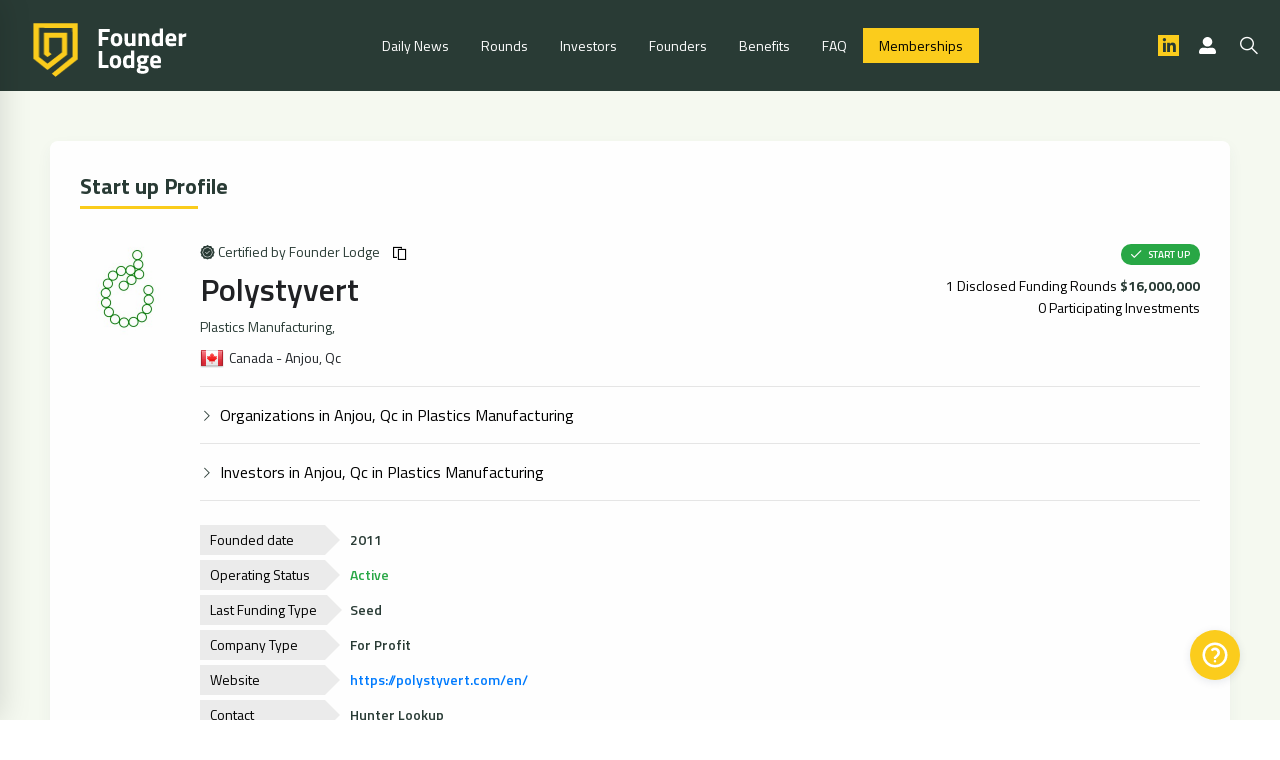

--- FILE ---
content_type: text/html; charset=UTF-8
request_url: https://founderlodge.com/startup-profile/polystyvert-19157
body_size: 10051
content:
<!DOCTYPE html>
<html lang="en">

<head>
    <meta charset="utf-8">
    <title>Founder Lodge | Exchange with founders who raised capital, hired employees &amp; got cashflow.</title>
    <meta name="keywords" content="Exchange with founders, raised capital, hired employees, cashflow.">
    <meta name="description" content="Exchange with founders who raised capital, hired employees &amp; got cashflow.">
    <link rel="canonical" href="https://founderlodge.com/startup-profile/polystyvert-19157"/>

    <!-- Stylesheets -->
        <link href="https://founderlodge.com/css/vendor/bootstrap.min.css" rel="stylesheet">
    <link href="https://founderlodge.com/css/style.css?t=350" rel="stylesheet">
    <link href="https://founderlodge.com/css/croppie.css" rel="stylesheet">
    <link href="https://founderlodge.com/css/website/responsive.css?t=346" rel="stylesheet">
    <meta name="csrf-token" content="bsMUskdJFwMw6p6IpfGpm4D9kIqUVF4rP6YcUior" />

    <link rel="shortcut icon" href="https://founderlodge.com/img/website/favicon.png" type="image/x-icon">
    <link rel="icon" href="https://founderlodge.com/img/website/favicon.png" type="image/x-icon">

    <!-- Default Statcounter code for FL
    https://www.founderlodge.com -->
    <script type="text/javascript">
            var sc_project=12785918; 
            var sc_invisible=1; 
            var sc_security="aa6cb790"; 
        </script>
        <script type="text/javascript" src="https://www.statcounter.com/counter/counter.js" async></script>
        <noscript><div class="statcounter"><a title="Web Analytics"
        href="https://statcounter.com/" target="_blank"><img
        class="statcounter"
        src="https://c.statcounter.com/12785918/0/aa6cb790/1/"
        alt="Web Analytics"
        referrerPolicy="no-referrer-when-downgrade"></a></div></noscript>
    <!-- End of Statcounter Code -->

    <!-- Google tag (gtag.js) -->
    <script async src="https://www.googletagmanager.com/gtag/js?id=G-29TJTNQMZ6"></script>

   
    <script>
    window.dataLayer = window.dataLayer || [];
    function gtag(){dataLayer.push(arguments);}
    gtag('js', new Date());

    gtag('config', 'G-29TJTNQMZ6');
    </script>


    <!-- Responsive -->
    <meta http-equiv="X-UA-Compatible" content="IE=edge">
    <meta name="viewport" content="width=device-width, initial-scale=1.0, maximum-scale=1.0, user-scalable=0">
    <!--[if lt IE 9]><script src="https://cdnjs.cloudflare.com/ajax/libs/html5shiv/3.7.3/html5shiv.js"></script><![endif]-->
    <!--[if lt IE 9]><script src="js/respond.js"></script><![endif]-->

    </head>

<body>

    <div id="app" class="page-wrapper">

    <!-- Main Header-->
    <header class="main-header header-style-four">
        <div class="main-box">

            <div class="top-left">
                <div class="logo loaded"><a href="https://founderlodge.com"><img src="https://founderlodge.com/img/website/logo-txt.svg" alt="Founder Lodge"></a></div>
            </div>

            <!--Nav Box-->
            <div class="nav-outer">
                <!-- Main Menu -->
                <nav class="main-menu navbar-expand-lg navbar-light">
                    <div class="collapse navbar-collapse clearfix" id="navbarSupportedContent">
                        <ul class="navigation clearfix">
                                <li>
                                    <a href="/latest-news">Daily News</a>
                                </li>
                                <li class=""><a
                                        href="https://founderlodge.com/rounds ">Rounds</a></li>
                                <li class=""><a
                                        href="https://founderlodge.com/latest-investors ">Investors</a></li>
                                <li class=""><a
                                        href="https://founderlodge.com/browse-founders">Founders</a></li>
                                <li id="benefits-nav" class=""><a
                                        href="https://founderlodge.com/home#benefits">Benefits</a></li>
                                <li id="faqs-nav" class=""><a
                                        href="https://founderlodge.com/home#faqs">FAQ</a></li>
                                <li id="membership-details-nav" class="">
                                                                    <a href="https://founderlodge.com/home#membership-details" class="theme-btn btn-style-one nav-yellow">Memberships</a>
                                                                </li>
                        </ul>
                    </div>
                </nav>
                <!-- Main Menu End-->
            </div>

            <div class="outer-box">
                <div class="header-search">
                    <form method="get" action="https://founderlodge.com/search">    
                        <div class="form-group">
                            <input type="search" name="search" value="" placeholder="Find startups, investors, people"
                                required="">
                            <button type="button" class="icon"><span class="la la-search"></span></button>
                        </div>
                    </form>
                </div>

                <div class="social-icons-outer">
                    <ul class="social-icon-one">
                        <li><a href="https://www.linkedin.com/company/founderlodge/" target="_blank"><i class="la la-linkedin"></i></a></li>
                    </ul>
                </div>
                                            <a href="https://founderlodge.com/login" class="login-btn"><i
                                class="icon icon-user"></i> <span class="txt">Log In</span></a>
                    
                <button class="search-bar-toggler"><span class="la la-search"></span></button>
                <button class="mobile-nav-toggler"><span class="la la-bars"></span></button>
            </div>
        </div>
    </header>
    <!--End Main Header -->

        <!-- Main Header-->
        <!-- <header class="main-header header-style-four">
            <div class="main-box">

                <div class="top-left">

                    <div class="logo loaded">
                        <a href="https://founderlodge.com">
                            <img  src="https://founderlodge.com/img/website/logo.svg" alt="">
                        </a>
                    </div>
                </div>
                <div class="nav-outer">
                    <div class="header-search">
                        <form method="get" action="https://founderlodge.com/search">
                            <div class="form-group">
                                <input type="search" name="search" value=""
                                    placeholder="Find startups, investors, people" required="">
                                <button type="submit" class="icon"><span class="la la-search"></span></button>
                            </div>
                            <div class="other-links">
                                <a href="https://founderlodge.com/latest-views">Latest Viewed</a>
                            </div>
                        </form>
                    </div>
                </div>

                <!--Nav Box-
                <div class="nav-outer">
                    <!-- Main Menu --
                    <nav class="main-menu navbar-expand-lg navbar-light">
                        <div class="collapse navbar-collapse clearfix" id="navbarSupportedContent">
                            <ul class="navigation clearfix">
                            
                            </ul>
                        </div>
                    </nav>
                    <!-- Main Menu End--
                </div>

                <div class="outer-box">
                    <div class="social-icons-outer">
                        <ul class="social-icon-one">
                            <li><a href="https://www.linkedin.com/company/founderlodge/" target="_blank">
                                    <i class="la la-linkedin"></i>
                                </a>
                            </li>
                        </ul>
                    </div>
                                            <a href="https://founderlodge.com/login" class="login-btn"><i
                                class="icon icon-user"></i> <span class="txt">Log In</span></a>
                                        <button class="search-bar-toggler"><span class="la la-search"></span></button>
                    <button class="mobile-nav-toggler"><span class="la la-bars"></span></button>
                </div>
            </div>
        </header> -->
        <!--End Main Header -->

        <!-- Menu Backdrop -->
        <div class="menu-backdrop"></div>

        <!-- Mobile Menu  -->
        <div class="mobile-menu">

            <!--Here Menu Will Come Automatically Via Javascript / Same Menu as in Header-->
            <nav class="menu-box">
                <div class="mobile-upper">
                    <div class="close-btn"><span class="icon la la-times"></span></div>
                    <div class="logo"><img src="https://founderlodge.com/img/website/logo.svg" alt=""></div>
                </div>

                <ul class="navigation clearfix">
                    <!--Keep This Empty / Menu will come through Javascript-->
                </ul>
            </nav>

            <!-- Outer box -->
            <div class="menu-outer">
                <ul class="social-icon-one">
                    <li><a href="https://www.linkedin.com/company/founderlodge/" target="_blank"><i class="la la-linkedin"></i></a></li>
                </ul>
            </div>
        </div><!-- End Mobile Menu -->

        

     <!-- Dashboard -->
     <section class="dashboard">
        <div class="container-fluid p-0">
            <div class="row">
                <div class="col-lg-8">    
                    <!-- Founders Widget Widget -->
                    <div class="ls-widget wow fadeInRight">
                        <div class="widget-content">

                            <div class="widget-title px-0 border-0 mb-0">
                                <h4>
                                        
                                        Start up Profile
                                                                        
                                </h4>
                            </div>
                            <!-- Company Detail -->
                            <div class="company-detail detail-page">
                                <div class="inner-box">
                                    <div class="content">
                                        <div class="certified-link"><i class="icon-quality-check"></i> Certified by Founder Lodge <button class="copy-link-btn"><i class="la la-files-o"></i></button></div>

                                        <div class="image-box">
                                            <div class="image">
                                                <a href="javascript::void(0)">
                                                    <img src="/uploads/ep3Hnr8DYiWiyjL1720512694.png" class="companyLogo "  alt="Polystyvert">
                                                </a>
                                            </div>
                                        </div>

                                        <h2><a href="javascript:void(0)">Polystyvert</a></h2>

                                        <div class="type">
                                                                                            <a href="javascript:void(0)">Plastics Manufacturing</a>,
                                                                                    </div>

                                        <div class="location country-select">
                                            <div class="country">
                                                <img src="/images/flags/CA.png" alt="Polystyvert" /> 
                                                <span class="country-name"> Canada  -  Anjou, Qc </span>
                                            </div>
                                        </div>

                                        <div class="round-info">
                                        
                                            
                                            
                                            <div class="status-badge bg-success"><span class="icon flaticon-tick"></span> START UP </div>
                                                                                    <p>1 Disclosed Funding Rounds <strong>$16,000,000</strong><br>
                                            0 Participating Investments</p>
                                        </div>


                                        <hr>

                                        <ul class="list-style-one">
                                                                                            <li><a href="javascript:void(0)">Organizations in Anjou, Qc in Plastics Manufacturing</a></li>
                                                                                        
                                        </ul>

                                        <hr>

                                        <ul class="list-style-one">
                                                                                            <li><a href="javascript:void(0)">Investors in Anjou, Qc in Plastics Manufacturing</a></li>
                                                                                        
                                        </ul>


                                        <hr class="mb-4">
                                            
                                        <ul class="company-info-list">
                                                                                        <li>
                                                <strong class="title">Founded date</strong> 
                                                <p>2011</p>
                                            </li>
                                                                                                                                    <li>
                                                <strong class="title">Operating Status</strong> 
                                                <p class="text-success">Active</p>
                                            </li>
                                            <li>
                                                <strong class="title">Last Funding Type</strong> 
                                                <p>Seed</p>
                                            </li>
                                                                                        <li>
                                                <strong class="title">Company Type</strong> 
                                                <p>For Profit</p>
                                            </li>
                                                                                        <li>
                                                <strong class="title">Website</strong> 
                                                <p><a href="https://polystyvert.com/en/" class="text-primary">https://polystyvert.com/en/ </a></p>
                                            </li>

                                            <li>
                                                <strong class="title">Contact</strong> 
                                                <p><a href="#">Hunter Lookup</a></p>
                                            </li>

                                            <li>
                                                <strong class="title">Social Links</strong> 
                                                <div class="social-links">
                                                                                                            <a href="https://www.facebook.com/polystyvert" target="_new"><i class="la la-facebook"></i></a>
                                                                                                                                                                <a href="https://x.com/polystyvert?lang=en" target="_new"><i class="la la-twitter"></i></a>
                                                                                                                                                                <a href="https://www.linkedin.com/company/polystyvert/" target="_new"><i class="la la-linkedin"></i></a>
                                                                                                </div>
                                            </li>
                                        </ul>


                                        <div class="text mb-4">
                                            Polystyvert est une entreprise montréalaise du secteur des technologies propres qui révolutionne le monde du recyclage des plastiques en mettant en place une économie circulaire.

Grâce à s
                                        </div>


                                        <!-- IN THE NEWS IN THE NEWS IN THE NEWS -->
                                        <!-- IN THE NEWS IN THE NEWS IN THE NEWS -->
                                                                                <!-- IN THE NEWS IN THE NEWS IN THE NEWS -->
                                        <!-- IN THE NEWS IN THE NEWS IN THE NEWS -->


                                                                                <div class="table-outer">
                                            <div class="widget-title px-0 border-0 mb-0 text mb-4 mt-4">
                                                <h4>Capital Raised</h4>
                                            </div>
                                            <table class="table table-bordered ">
                                                <thead>
                                                    <tr>
                                                        <th scope="col" style="width: 20%;">Date</th>
                                                        <th scope="col" style="width: 15%;">Round</th>
                                                        <th scope="col"  style="width: 20%;">Raised</th>
                                                        <th scope="col" style="width: 45%;" class="participating-investors">Participating Investors</th>
                                                    </tr>
                                                </thead>
                                                <tbody>
                                                                                                                                                                        <tr>
                                                            <td>July, 09 ,2024</td>
                                                            <td>
                                                                                                                                    <a href="https://founderlodge.com/round/Polystyvert-raises-16000000-Unknown-2024-07-09-Nathalie-Morin-BEngMBAASC-MTk3MjI">
                                                                                                                                Unknown
                                                                                                                                    </a>
                                                                                                                            </td>
                                                            <td> $16,000,000 </td>
                                                            <td>
                                                                                                                                                                                                                                                                                    <div style="margin-bottom:8px;">
                                                                            <a target="_new"
                                                                                    href="https://founderlodge.com/investor-profile/earth-foundry-15829">
                                                                                <img src="/uploads/2JziaLwBX7Xueq11698072032.png" class="companyLogo short-width"  alt="Earth Foundry"> Earth Foundry
                                                                                <img src="/images/flags/US.png" alt="Earth Foundry" style="float:right;width:24px;" />
                                                                            </a>                                                                            
                                                                        </div>
                                                                                                                                                                                                                    <div style="margin-bottom:8px;">
                                                                            <a target="_new"
                                                                                    href="https://founderlodge.com/investor-profile/infinity-recycling-19162">
                                                                                <img src="/uploads/D2DRDRt42yuLlV61720519784.png" class="companyLogo short-width"  alt="Infinity Recycling"> Infinity Recycling
                                                                                <img src="/images/flags/NL.png" alt="Infinity Recycling" style="float:right;width:24px;" />
                                                                            </a>                                                                            
                                                                        </div>
                                                                                                                                                                                                </td>
                                                        </tr>
                                                                                                        </tbody>
                                            </table>
                                        </div>
                                        
                                        <!-- INVESTOR INVESTOR INVESTOR INVESTOR INVESTOR -->
                                        <!-- INVESTOR INVESTOR INVESTOR INVESTOR INVESTOR -->
                                                                                <!-- INVESTOR INVESTOR INVESTOR INVESTOR INVESTOR -->
                                        <!-- INVESTOR INVESTOR INVESTOR INVESTOR INVESTOR -->




                                    </div>
                                </div>
                            </div>
                        </div>
                    </div>
                </div>

                <div class="col-lg-4">   
                    <!-- Related Companies -->
                   
                    <div wire:id="nO1Xwq5vZnYcxn8TsBlR" wire:initial-data="{&quot;fingerprint&quot;:{&quot;id&quot;:&quot;nO1Xwq5vZnYcxn8TsBlR&quot;,&quot;name&quot;:&quot;website.sidebars.related-companies&quot;,&quot;locale&quot;:&quot;en&quot;,&quot;path&quot;:&quot;startup-profile\/polystyvert-19157&quot;,&quot;method&quot;:&quot;GET&quot;,&quot;v&quot;:&quot;acj&quot;},&quot;effects&quot;:{&quot;listeners&quot;:[]},&quot;serverMemo&quot;:{&quot;children&quot;:[],&quot;errors&quot;:[],&quot;htmlHash&quot;:&quot;3db9eb2c&quot;,&quot;data&quot;:{&quot;industry&quot;:&quot;323&quot;,&quot;name&quot;:&quot;polystyvert19157&quot;},&quot;dataMeta&quot;:[],&quot;checksum&quot;:&quot;8f66d1f3f85e45f5f96cbc8061673cccd2107a2cc81ed47dd42e618fbfd0b8ef&quot;}}" class="ls-widget sidebar-widget wow fadeInRight">
                        <div class="widget-content">
                            <div class="widget-title">
                                <h4>Related Companies</h4>
                            </div>

                            <div class="latest-searched pb-3">
                                <ul class="lfr-table mb-0">
                                                                        <li>
                                        <div class="company">
                                        
                                            <h4>
                                                <a href="https://founderlodge.com/investor-profile/bemis-associates-9367">
                                                    <img src="/uploads/retSfFc1yDC6pnc1676960182.png" class="companyLogo "  alt="Bemis Associates">Bemis Associates</a>
                                                </h4>
                                            <div class="location country-select"><div class="country">
                                                <img src="/images/flags/US.png" alt="Bemis Associates" /> 
                                            </div></div>
                                        </div>
                                    </li>

                                                                        <li>
                                        <div class="company">
                                        
                                            <h4>
                                                <a href="https://founderlodge.com/investor-profile/polymateria-12305">
                                                    <img src="/uploads/lokXP4LgvJ2CmNn1683033120.png" class="companyLogo "  alt="Polymateria">Polymateria</a>
                                                </h4>
                                            <div class="location country-select"><div class="country">
                                                <img src="/images/flags/GB.png" alt="Polymateria" /> 
                                            </div></div>
                                        </div>
                                    </li>

                                                                        <li>
                                        <div class="company">
                                        
                                            <h4>
                                                <a href="https://founderlodge.com/investor-profile/ecopol-14071">
                                                    <img src="/uploads/g7qIV2t8jSACgxE1690559798.png" class="companyLogo "  alt="Ecopol">Ecopol</a>
                                                </h4>
                                            <div class="location country-select"><div class="country">
                                                <img src="/images/flags/IT.png" alt="Ecopol" /> 
                                            </div></div>
                                        </div>
                                    </li>

                                                                        <li>
                                        <div class="company">
                                        
                                            <h4>
                                                <a href="https://founderlodge.com/investor-profile/plastformance-14099">
                                                    <img src="/uploads/gFDzAlyNJfZOIx91690817476.png" class="companyLogo "  alt="PlastFormance">PlastFormance</a>
                                                </h4>
                                            <div class="location country-select"><div class="country">
                                                <img src="/images/flags/DE.png" alt="PlastFormance" /> 
                                            </div></div>
                                        </div>
                                    </li>

                                                                        <li>
                                        <div class="company">
                                        
                                            <h4>
                                                <a href="https://founderlodge.com/investor-profile/charter-next-generation-14237">
                                                    <img src="/uploads/EQV09kxq3H8imC61691162781.png" class="companyLogo "  alt="Charter Next Generation">Charter Next Generation</a>
                                                </h4>
                                            <div class="location country-select"><div class="country">
                                                <img src="/images/flags/US.png" alt="Charter Next Generation" /> 
                                            </div></div>
                                        </div>
                                    </li>

                                                                    </ul>

                                <!-- <a href="#" class="theme-btn btn-style-three small view-all mt-2">View All</a> -->

                            </div>
                        </div>
                    </div>

<!-- Livewire Component wire-end:nO1Xwq5vZnYcxn8TsBlR -->                    <!-- Latest fundings in these marketsAll -->
                    <div wire:id="8t3OSafyb9nDbcEHGDU3" wire:initial-data="{&quot;fingerprint&quot;:{&quot;id&quot;:&quot;8t3OSafyb9nDbcEHGDU3&quot;,&quot;name&quot;:&quot;website.latest-funding-rounds&quot;,&quot;locale&quot;:&quot;en&quot;,&quot;path&quot;:&quot;startup-profile\/polystyvert-19157&quot;,&quot;method&quot;:&quot;GET&quot;,&quot;v&quot;:&quot;acj&quot;},&quot;effects&quot;:{&quot;listeners&quot;:[]},&quot;serverMemo&quot;:{&quot;children&quot;:[],&quot;errors&quot;:[],&quot;htmlHash&quot;:&quot;992c7d84&quot;,&quot;data&quot;:{&quot;count&quot;:&quot;5&quot;},&quot;dataMeta&quot;:[],&quot;checksum&quot;:&quot;5a42b020c196795c390b58964a886de2f131f7ad929ca7eee165dc4c79eef7c7&quot;}}" class="ls-widget sidebar-widget wow fadeInRight" data-wow-delay="300ms">
        <div class="widget-content">
            <div class="widget-title">
                <h4>Latest Fundings Rounds</h4>
            </div>

            <div class="latest-searched pb-3">
                <ul class="lfr-table mb-0">
                                    <li>
                        <div class="company">
                            <h4><a href="https://founderlodge.com/round/Formulary-Financial-raises-4600000-Seed-2026-01-21-Alfia-Ilicheva-MjUxNDc">
                                                            <img src="/uploads/5xIaDvsi4CMqNyB1768990150.png" class="companyLogo" alt="" />
                                                                        
                                Formulary Financial |  $4,600,000  | (Jan 21, 2026)</a></h4>
                            <div class="location country-select"><div class="country">
                                <img src="/images/flags/US.png">
                            </div>
                        </div>
                        </div>
                    </li>
                                    <li>
                        <div class="company">
                            <h4><a href="https://founderlodge.com/round/BrightInsight-raises-13000000-Unknown-2026-01-21-Kal-Patel-MD-MBA-MjUxNDg">
                                                            <img src="/uploads/iO86Fde7yFGqj8P1768990616.png" class="companyLogo" alt="" />
                                                                        
                                BrightInsight |  $13,000,000  | (Jan 21, 2026)</a></h4>
                            <div class="location country-select"><div class="country">
                                <img src="/images/flags/US.png">
                            </div>
                        </div>
                        </div>
                    </li>
                                    <li>
                        <div class="company">
                            <h4><a href="https://founderlodge.com/round/Think-Bioscience-raises-55000000-Series-A-2026-01-21-Jerome-Fox-MjUxNDY">
                                                            <img src="/uploads/nJ3zaQVJ3hcpjIW1768989699.png" class="companyLogo" alt="" />
                                                                        
                                Think Bioscience |  $55,000,000  | (Jan 21, 2026)</a></h4>
                            <div class="location country-select"><div class="country">
                                <img src="/images/flags/US.png">
                            </div>
                        </div>
                        </div>
                    </li>
                                    <li>
                        <div class="company">
                            <h4><a href="https://founderlodge.com/round/Dam-Secure-raises-4000000-Seed-2026-01-21-Patrick-Collins-MjUxNDk">
                                                            <img src="/uploads/fxry7yV1ldM0Yev1768990930.png" class="companyLogo" alt="" />
                                                                        
                                Dam Secure |  $4,000,000  | (Jan 21, 2026)</a></h4>
                            <div class="location country-select"><div class="country">
                                <img src="/images/flags/AU.png">
                            </div>
                        </div>
                        </div>
                    </li>
                                    <li>
                        <div class="company">
                            <h4><a href="https://founderlodge.com/round/POINTLAZ-raises-3000000-Unknown-2026-01-21-Alexandre-Grenier-MjUxNTA">
                                                            <img src="/uploads/GGHE5If1r63jDBG1768991228.png" class="companyLogo" alt="" />
                                                                        
                                POINT.LAZ |  $3,000,000  | (Jan 21, 2026)</a></h4>
                            <div class="location country-select"><div class="country">
                                <img src="/images/flags/CA.png">
                            </div>
                        </div>
                        </div>
                    </li>
                                    
                </ul>

                <a href="https://founderlodge.com/rounds" class="theme-btn btn-style-three small view-all mt-2">View All</a>

            </div>
        </div>
    </div>

<!-- Livewire Component wire-end:8t3OSafyb9nDbcEHGDU3 -->
                    <!-- Latest Searched -->
                   
                    <div wire:id="2mOOzwcJdJGN27CtvIHq" wire:initial-data="{&quot;fingerprint&quot;:{&quot;id&quot;:&quot;2mOOzwcJdJGN27CtvIHq&quot;,&quot;name&quot;:&quot;website.sidebars.latest-viewed&quot;,&quot;locale&quot;:&quot;en&quot;,&quot;path&quot;:&quot;startup-profile\/polystyvert-19157&quot;,&quot;method&quot;:&quot;GET&quot;,&quot;v&quot;:&quot;acj&quot;},&quot;effects&quot;:{&quot;listeners&quot;:[]},&quot;serverMemo&quot;:{&quot;children&quot;:[],&quot;errors&quot;:[],&quot;htmlHash&quot;:&quot;f412a78f&quot;,&quot;data&quot;:[],&quot;dataMeta&quot;:[],&quot;checksum&quot;:&quot;1a4755d5b00744f0e6f5bbdec7dc52fceca9e73da8dcfceb43ed55b3ba7ef208&quot;}}" class="ls-widget sidebar-widget wow fadeInRight">
                        <div class="widget-content">
                            <div class="widget-title">
                                <h4>Latest Viewed</h4>
                                <a href="https://founderlodge.com/latest-views" class="theme-btn btn-style-three small view-all">View All</a>
                            </div>

                            <div class="latest-searched sidebar-h4 pb-3">
                                <ul class="lfr-table mb-0">
                                                                            <li>
                                            
                                            <div class="company">
                                                    <img src="/uploads/h2dMqlfUB7KS22s1663297754.png" class="companyLogo " alt="Jade Forest">
                                                <h4><a href="https://founderlodge.com/round/Jade-Forest-raises-1000000-Unknown-2021-11-29-Punweet-Singh-MzY1MA">
                                                        Jade Forest
                                                    </a></h4>
                                                <div class="location country-select">
                                                    <div class="country">
                                                        <img src="/images/flags/IN.png">
                                                    </div>
                                                </div>
                                            </div>
                                        </li>
                                                                            <li>
                                            
                                            <div class="company">
                                                    <img src="/uploads/GtrkckSjIxgJv4M1722320785.png" class="companyLogo " alt="Rillet">
                                                <h4><a href="https://founderlodge.com/round/Rillet-raises-13500000-Unknown-2024-07-30-Nicolas-Kopp-MTk5ODk">
                                                        Rillet
                                                    </a></h4>
                                                <div class="location country-select">
                                                    <div class="country">
                                                        <img src="/images/flags/US.png">
                                                    </div>
                                                </div>
                                            </div>
                                        </li>
                                                                            <li>
                                            
                                            <div class="company">
                                                    <img src="/uploads/7HP8IYM2Wx6H5MT1662617894.png" class="companyLogo " alt="CoPilot">
                                                <h4><a href="https://founderlodge.com/round/CoPilot-raises-6000000-Series-A-2022-01-10-Matt-Spettel-Mjg3Ng">
                                                        CoPilot
                                                    </a></h4>
                                                <div class="location country-select">
                                                    <div class="country">
                                                        <img src="/images/flags/US.png">
                                                    </div>
                                                </div>
                                            </div>
                                        </li>
                                                                            <li>
                                            
                                            <div class="company">
                                                    <img src="/uploads/Bkv3SIs8kpj4pSW1674136844.png" class="companyLogo " alt="Obol Labs Inc.">
                                                <h4><a href="https://founderlodge.com/round/Obol-Labs-Inc-raises-12500000-Series-A-2023-01-19-Oisn-Kyne-ODA4NA">
                                                        Obol Labs Inc.
                                                    </a></h4>
                                                <div class="location country-select">
                                                    <div class="country">
                                                        <img src="/images/flags/US.png">
                                                    </div>
                                                </div>
                                            </div>
                                        </li>
                                                                            <li>
                                            
                                            <div class="company">
                                                    <img src="/uploads/HwwyptiaWY3GJb81663672718.png" class="companyLogo " alt="Fi">
                                                <h4><a href="https://founderlodge.com/round/Fi-raises-50000000-Series-B-2021-11-01-Sujith-Narayanan-NDIxMw">
                                                        Fi
                                                    </a></h4>
                                                <div class="location country-select">
                                                    <div class="country">
                                                        <img src="/images/flags/IN.png">
                                                    </div>
                                                </div>
                                            </div>
                                        </li>
                                                                            <li>
                                            
                                            <div class="company">
                                                    <img src="/uploads/SnIzzLJFZ4ixNgw1661217725.png" class="companyLogo " alt="Splend">
                                                <h4><a href="https://founderlodge.com/round/Splend-raises-150000000-Unknown-2022-04-21-Chris-King-MTI2NQ">
                                                        Splend
                                                    </a></h4>
                                                <div class="location country-select">
                                                    <div class="country">
                                                        <img src="/images/flags/GB.png">
                                                    </div>
                                                </div>
                                            </div>
                                        </li>
                                                                            <li>
                                            
                                            <div class="company">
                                                    <img src="/uploads/D4YzXkCed5nQK9a1707469612.png" class="companyLogo " alt="Thea Energy">
                                                <h4><a href="https://founderlodge.com/round/Thea-Energy-raises-20000000-Series-A-2024-02-09-Brian-Berzin-MTc4NDg">
                                                        Thea Energy
                                                    </a></h4>
                                                <div class="location country-select">
                                                    <div class="country">
                                                        <img src="/images/flags/US.png">
                                                    </div>
                                                </div>
                                            </div>
                                        </li>
                                                                            <li>
                                            
                                            <div class="company">
                                                    <img src="/uploads/kdfEfN93Twuvteo1662998702.png" class="companyLogo " alt="Spatial">
                                                <h4><a href="https://founderlodge.com/round/Spatial-raises-25000000-Series-B-2021-12-15-Calin-Pacurariu-MzI0OQ">
                                                        Spatial
                                                    </a></h4>
                                                <div class="location country-select">
                                                    <div class="country">
                                                        <img src="/images/flags/US.png">
                                                    </div>
                                                </div>
                                            </div>
                                        </li>
                                                                            <li>
                                            
                                            <div class="company">
                                                    <img src="/uploads/aZTKiIqyBLFezKZ1719905900.png" class="companyLogo " alt="Innatera">
                                                <h4><a href="https://founderlodge.com/round/Innatera-raises-21000000-Series-A-2024-07-02-Sumeet-Kumar-MTk2ODM">
                                                        Innatera
                                                    </a></h4>
                                                <div class="location country-select">
                                                    <div class="country">
                                                        <img src="/images/flags/NL.png">
                                                    </div>
                                                </div>
                                            </div>
                                        </li>
                                                                            <li>
                                            
                                            <div class="company">
                                                    <img src="/uploads/avxVsoFNWolzgq51664014677.png" class="companyLogo " alt="Moffett.AI">
                                                <h4><a href="https://founderlodge.com/round/MoffettAI-raises-0-Series-A-2022-01-17-Wei-W-NDY3OA">
                                                        Moffett.AI
                                                    </a></h4>
                                                <div class="location country-select">
                                                    <div class="country">
                                                        <img src="/images/flags/US.png">
                                                    </div>
                                                </div>
                                            </div>
                                        </li>
                                    
                                </ul>

                                <!-- <a href="#" class="theme-btn btn-style-three small view-all mt-2">View All</a> -->

                            </div>
                        </div>
                    </div>

<!-- Livewire Component wire-end:2mOOzwcJdJGN27CtvIHq -->                </div>

            </div>
        </div>
    </section>
    <!-- End Dashboard -->




        <!-- Main Footer -->
        <footer class="main-footer">
            <div class="anim-icons">
                <span class="icon icon-cs-logo bounce-x"></span>
                <span class="icon icon-dots-2 bounce-y"></span>
            </div>

            <div class="widgets-section">
                <div class="auto-container">
                    <div class="row">
                        <!--Footer Column-->
                        <div class="footer-column col-lg-4 col-md-12 col-sm-12 order-2">
                            <div class="footer-widget logo-widget">
                                <div class="logo wow zoomIn"><a href="https://founderlodge.com"><img
                                            src="https://founderlodge.com/img/website/logo-2.svg" alt="" /></a></div>
                            </div>
                        </div>

                        <!--Footer Column-->
                        <div class="footer-column col-lg-4 col-md-12 col-sm-12 order-3">
                            <div class="footer-widget form-widget">
                                <div class="subscribe-form">
                                    <h4>Stay updated</h4>
                                    <div wire:id="zaf61CyI81KeqozXkKf0" wire:initial-data="{&quot;fingerprint&quot;:{&quot;id&quot;:&quot;zaf61CyI81KeqozXkKf0&quot;,&quot;name&quot;:&quot;subscribe&quot;,&quot;locale&quot;:&quot;en&quot;,&quot;path&quot;:&quot;startup-profile\/polystyvert-19157&quot;,&quot;method&quot;:&quot;GET&quot;,&quot;v&quot;:&quot;acj&quot;},&quot;effects&quot;:{&quot;listeners&quot;:[]},&quot;serverMemo&quot;:{&quot;children&quot;:[],&quot;errors&quot;:[],&quot;htmlHash&quot;:&quot;3c858f0d&quot;,&quot;data&quot;:{&quot;email&quot;:null},&quot;dataMeta&quot;:[],&quot;checksum&quot;:&quot;ffa96ea728503d6d8f4da4748c0e29c3784b4d3e29bae99233c21a08181a29aa&quot;}}">
<form method="post" wire:submit.prevent="submit">
        <div class="form-group">
        <input type="email" name="email" wire:model="email" class="email" value="" placeholder="Enter your best email to subscribe." />
        <button type="submit" class="theme-btn btn-style-one">Subscribe</button>
    </div>
</form>

<!-- Modal -->
<div wire:ignore.self class="modal fade" id="userSubscribedModal" tabindex="-1" role="dialog" aria-labelledby="userSubscribedModalLabel" aria-hidden="true">
    <div class="modal-dialog" role="document">
        <div class="modal-content">
            <div class="modal-header">
                <h5 class="modal-title" id="exampleModalLabel">Email Subscription</h5>
            </div>
            <div class="modal-body">
               <p>Thanks!</p>

                <p>We've added you to the Founder Lodge Subscription List</p>

            </div>
            <div class="modal-footer">
                <button type="button" class="btn btn-secondary close-btn" data-dismiss="modal">Close</button>
            </div>
        </div>
    </div>
</div>

</div>

<!-- Livewire Component wire-end:zaf61CyI81KeqozXkKf0 -->                                </div>
                            </div>
                        </div>

                        <!--Footer Column-->
                        <div class="footer-column col-lg-4 col-md-12 col-sm-12">
                            <div class="footer-widget">
                                <ul class="footer-menu">
                                    <li><a href="https://founderlodge.com/home#benefits">Benefits</a></li>
                                    <li><a href="https://founderlodge.com/home#faqs">FAQ</a></li>
                                    <li><a href="https://founderlodge.com/terms-of-use">Terms of Use</a></li>
                                    <li><a href="https://founderlodge.com/privacy-policy">Privacy Policy</a></li>
                                    <li><a href="https://founderlodge.com/membership-sworn-allegiance-pledge">The Pledge</a></li>
                                    <li><a href="https://founderlodge.com/contact-us">Contact Us</a></li>
                                                                            <li><a href="https://founderlodge.com#membership-details"><i
                                                    class="icon icon-users-light"></i> Memberships</a></li>
                                        <li><a href="https://founderlodge.com/login"><i
                                                    class="icon icon-user-light"></i> Login</a></li>
                                                                    </ul>

                                <ul class="social-icon-one">
                                    <li><a href="https://www.linkedin.com/company/founderlodge/" target="_blank"><i
                                                class="la la-linkedin"></i></a></li>
                                </ul>
                            </div>
                        </div>
                    </div>
                </div>
            </div>

            <!--Footer Bottom-->
            <div class="footer-bottom">
                <div class="auto-container">
                    <p>Copyright © 2026 <a href="https://founderlodge.com">Founder Lodge.</a> All rights
                        reserved.</p>
                </div>
            </div>
        </footer>
        <!--End Main Footer -->


        <div id="kustomer">
            <submit-correction
                :params="{&quot;icon&quot;:&quot;\/vendor\/kustomer\/assets\/icon.svg&quot;,&quot;close&quot;:&quot;\/vendor\/kustomer\/assets\/close.svg&quot;,&quot;logo&quot;:&quot;\/vendor\/kustomer\/assets\/logo.svg&quot;,&quot;colors&quot;:{&quot;primary&quot;:&quot;rgb(222, 48, 42)&quot;},&quot;feedbacks&quot;:{&quot;like&quot;:{&quot;icon&quot;:&quot;\/vendor\/kustomer\/assets\/like.svg&quot;},&quot;dislike&quot;:{&quot;icon&quot;:&quot;\/vendor\/kustomer\/assets\/dislike.svg&quot;},&quot;suggestion&quot;:{&quot;icon&quot;:&quot;\/vendor\/kustomer\/assets\/idea.svg&quot;}},&quot;screenshot&quot;:false,&quot;screenshot_disk&quot;:null,&quot;model&quot;:&quot;Mydnic\\Kustomer\\Models\\Feedback&quot;,&quot;controller&quot;:&quot;Mydnic\\Kustomer\\Http\\Controllers\\FeedbackController&quot;}"
                :labels="{&quot;tooltip&quot;:&quot;Give feedback&quot;,&quot;title&quot;:&quot;Help us improve our website&quot;,&quot;success&quot;:&quot;Thank you for your feedback!&quot;,&quot;placeholder&quot;:&quot;Type your feedback here...&quot;,&quot;button&quot;:&quot;Send feedback&quot;,&quot;feedbacks&quot;:{&quot;like&quot;:{&quot;title&quot;:&quot;I like something&quot;,&quot;label&quot;:&quot;What did you like ?&quot;},&quot;dislike&quot;:{&quot;title&quot;:&quot;I don&#039;t like something&quot;,&quot;label&quot;:&quot;What did you dislike ?&quot;},&quot;suggestion&quot;:{&quot;title&quot;:&quot;I have a suggestion&quot;,&quot;label&quot;:&quot;What is your suggestion ?&quot;}}}"
            ></submit-correction>
        </div>    

    </div><!-- Page Wrapper -->

    <!-- Scroll To Top -->
    <!-- <div class="scroll-to-top scroll-to-target" data-target="html"><span class="la la-angle-up"></span></div> -->

    <script src="/js/submit-correction.js?id=a0b4a120944c70aaf41db98b13ee0636"></script>

    <script src="https://founderlodge.com/js/jquery.js"></script>
    <script src="https://founderlodge.com/js/popper.min.js"></script>
    <script src="https://founderlodge.com/js/bootstrap.min.js"></script>
    <script src="https://founderlodge.com/js/countrySelect.js"></script>
    <script src="https://founderlodge.com/js/wow.js"></script>
    <script src="https://founderlodge.com/js/croppie.js"></script>
    <script src="https://founderlodge.com/js/script.js"></script>

        <!-- Livewire Scripts -->
<script >
    console.warn("Livewire: The published Livewire assets are out of date
 See: https://laravel-livewire.com/docs/installation/")
</script>
<script src="/vendor/livewire/livewire.js?id=de3fca26689cb5a39af4" data-turbo-eval="false" data-turbolinks-eval="false" ></script>
<script data-turbo-eval="false" data-turbolinks-eval="false" >
    if (window.livewire) {
	    console.warn('Livewire: It looks like Livewire\'s @livewireScripts JavaScript assets have already been loaded. Make sure you aren\'t loading them twice.')
	}

    window.livewire = new Livewire();
    window.livewire.devTools(true);
    window.Livewire = window.livewire;
    window.livewire_app_url = '';
    window.livewire_token = 'bsMUskdJFwMw6p6IpfGpm4D9kIqUVF4rP6YcUior';

	/* Make sure Livewire loads first. */
	if (window.Alpine) {
	    /* Defer showing the warning so it doesn't get buried under downstream errors. */
	    document.addEventListener("DOMContentLoaded", function () {
	        setTimeout(function() {
	            console.warn("Livewire: It looks like AlpineJS has already been loaded. Make sure Livewire\'s scripts are loaded before Alpine.\\n\\n Reference docs for more info: http://laravel-livewire.com/docs/alpine-js")
	        })
	    });
	}

	/* Make Alpine wait until Livewire is finished rendering to do its thing. */
    window.deferLoadingAlpine = function (callback) {
        window.addEventListener('livewire:load', function () {
            callback();
        });
    };

    let started = false;

    window.addEventListener('alpine:initializing', function () {
        if (! started) {
            window.livewire.start();

            started = true;
        }
    });

    document.addEventListener("DOMContentLoaded", function () {
        if (! started) {
            window.livewire.start();

            started = true;
        }
    });
</script>
    
    <style>
        @media  only screen and (max-width: 767px){
            .latest-searched .lfr-table li{
                border: none !important;
                box-shadow: none !important;
                border-top:1px solid #eeeeee !important;
                margin-bottom: 10px;
                border-radius: 0px;
            } 
            .sidebar-h4 .lfr-table li .company h4{
                line-height: 34px !important;
            } 
        }
        .companyLogo{
            border-radius: 3px; 
        }
        .nav-yellow{ color: #000000 !important; font-weight: 500 !important; } 
        .nav-yellow:hover { background-color: #28a745 !important; color: #ffffff !important; }

    </style>
    <script type="text/javascript">
        $(document).ready(function() {
            var hasvalue = window.location.hash;

            if (hasvalue == '#benefits') {
                $('#benefits-nav').addClass('active');
            } else if (hasvalue == '#faqs') {
                $('#faqs-nav').addClass('active');
            } else if (hasvalue == '#membership-details') {
                $('#membership-details-nav').addClass('active');
            }
        });
        $('#faqs-nav').on('click', function() {
            $('#faqs-nav').addClass('active');
            $('#benefits-nav').removeClass('active');
            $('#benefits-nav').removeClass('active');
        });
        $('#membership-details-nav').on('click', function() {
            $('#faqs-nav').removeClass('active');
            $('#benefits-nav').removeClass('active');
            $('#membership-details-nav').addClass('active');
        });
        $('#benefits-nav').on('click', function() {
            $('#faqs-nav').removeClass('active');
            $('#benefits-nav').addClass('active');
            $('#membership-details-nav').removeClass('active');
        });

        window.livewire.on('userSubscribed', () => {
            $('#userSubscribedModal').modal('show');
        });

        window.livewire.on('setDatePickerNull', () => {
            jQuery('#date_range').val('');
        });        

        window.livewire.on('livewireShowCountryDropDown', () => {
            var defaultCountry = $('#lw_filter_country_id').val();
            if(defaultCountry == '' || defaultCountry == undefined ) defaultCountry = 'xn';

            $("#lw_filter_country_selector").countrySelect({
                defaultCountry:defaultCountry,
            responsiveDropdown:true,
            
            });

            $('#lw_filter_country_selector').on('change',function(){
                var countryData = $("#lw_filter_country_selector").countrySelect("getSelectedCountryData");
                $('#filter_country_id').val(countryData.iso2);
                Livewire.emit('countryUpdated',countryData.iso2)
            });

            /* date picker date picjer */
            jQuery('#date_range').daterangepicker({
            autoUpdateInput: false,
            locale: {
                cancelLabel: 'Clear'
            }
            }); 

            $('#date_range').on('apply.daterangepicker', function(ev, picker) {
                value = picker.startDate.format('MM/DD/YYYY') + ' - ' + picker.endDate.format('MM/DD/YYYY');
                $(this).val(value);
                Livewire.emit('dateRangeUpdated',value)
            });        
            /* date picker date picjer */

        });        
        
        
        $('#getResultsOnDays').on('change', function(event) {
            event.preventDefault();
            $('#getDaysform').submit();

        })
    </script>

    <script>
            Livewire.on('gotoTop', () => {
                window.scrollTo({
                    top: 200,
                    behaviour: 'smooth'
                })
            });
    </script>     

    <script>
        var $temp = $("<input>");
        var $url = $(location).attr('href');

        $('#copy-link').on('click', function() {
            $("body").append($temp);
            $temp.val($url).select();
            document.execCommand("copy");
            $temp.remove();
            $("#copyTo").text("Link Copied to ClipBoard!");
        })
    </script>
    <style>
        .kustomer-feedback-component{
            z-index: 999;
        }
        .kustomer-feedback-component .kustomer-trigger{
            background-color: #FBCC1C !important;
        }
        .kustomer-header h1{ color: #000 !important;}
        .kustomer-feedback-component .kustomer-popup .kustomer-header{
            padding: 20px 0;
        }    
        .kustomer-feedback-component .kustomer-popup .kustomer-header h1{
            margin-top: 20px;
        }
    </style>

</body>

</html>


--- FILE ---
content_type: text/css
request_url: https://founderlodge.com/css/style.css?t=350
body_size: 18175
content:
/*** 

====================================================================
Fonts
====================================================================

***/

@import url('https://fonts.googleapis.com/css2?family=Titillium+Web:wght@200;300;400;600;700;900&display=swap');
/*font-family: 'Titillium Web', sans-serif;*/

@import url('jquery.bootstrap-touchspin.css');
@import url('countrySelect.css');
@import url('line-awesome.css');
@import url('flaticon.css');
@import url('animate.css');
@import url("https://use.fontawesome.com/releases/v5.13.0/css/all.css")


/*** 

====================================================================
Reset
====================================================================

***/

* {
	margin: 0px;
	padding: 0px;
	border: none;
	outline: none;
	font-size: 100%;
}

/*** 

====================================================================
Global Settings
====================================================================

***/


body {
	font-size: 15px;
	line-height: 1.2em;
	background: #ffffff;
	-webkit-font-smoothing: antialiased;
	-moz-font-smoothing: antialiased;
	font-family: 'Titillium Web', sans-serif;
}

a {
	text-decoration: none;
	cursor: pointer;
	color: #293B35;
}

a:hover,
a:focus,
a:visited {
	text-decoration: none;
	outline: none;
	color: #293B35;
}

section {
	background-color: #ffffff;
}

h1,
h2,
h3,
h4,
h5,
h6 {
	position: relative;
	font-weight: normal;
	margin: 0px;
	background: none;
	line-height: 1.2em;
	font-family: 'Titillium Web';
	color: #000000;
}

textarea {
	overflow: hidden;
	resize: none;
}

button {
	outline: none !important;
	cursor: pointer;
	background: none;
	border: 0;
}


input::placeholder,
textarea::placeholder,
select::placeholder {
	color: inherit;
}

/* with the :focus here, we would show grey when not using the element */
select {
	color: black;
}

/* with the :focus here, we show grey when using the element */
select:focus {
	color: #9e9e9e;
}

option {
	color: black;
}

option:first-of-type {
	color: #9e9e9e;
}

p,
.text {
	color: #000000;
	font-size: 14px;
	line-height: 1.6em;
	margin-bottom: 0;
	font-weight: unset;
}

.sub-text {
	font-size: 14px;
	color: #252525;
	font-weight: 400;
	line-height: 20px;
}

.sub-text i {
	font-size: 20px;
	line-height: 20px;
	margin-right: 5px;
}


::-webkit-input-placeholder {
	color: inherit;
}

::-moz-input-placeholder {
	color: inherit;
}

::-ms-input-placeholder {
	color: inherit;
}

.auto-container {
	position: static;
	max-width: 1120px;
	padding: 0px 15px;
	margin: 0 auto;
	width: 100%;
}

.small-container {
	position: static;
	max-width: 990px;
	padding: 0px 15px;
	margin: 0 auto;
}

.page-wrapper {
	position: relative;
	margin: 0 auto;
	width: 100%;
	min-width: 300px;
	overflow: hidden;
	z-index: 99;
	background-color: #ffffff;
}

ul,
li {
	list-style: none;
	padding: 0px;
	margin: 0px;
}

.bg-colored {
	background-color: #c10000 !important;
}

.colored {
	color: #c10000 !important;
}

.link {
	color: #09f;
	text-decoration: underline;
}





/*=== THeme Buttons ===*/

.theme-btn {
	text-align: center;
	color: inherit;
	display: inline-block;
	-webkit-transition: all 0.3s ease;
	-o-transition: all 0.3s ease;
	transition: all 0.3s ease;
}

.theme-btn.large {
	line-height: 25px;
	padding: 20px 35px;
}

/*Btn Style One*/

.btn-style-one {
	position: relative;
	display: inline-block;
	font-size: 16px;
	line-height: 20px;
	padding: 10px 20px;
	color: #000000;
	font-weight: 600;
	overflow: hidden;
	background: #FBCC1C;
}

.btn-style-one:hover {
	color: #ffffff;
	background: #293B35;
}

/*Btn Style Two*/

.btn-style-two {
	position: relative;
	display: inline-block;
	font-size: 16px;
	line-height: 20px;
	padding: 10px 20px;
	color: #ffffff;
	font-weight: 400;
	overflow: hidden;
	background: #293B35;
}

.btn-style-two.active,
.btn-style-two:hover {
	color: #293B35;
	background: #ffffff;
}

/*Btn Style Three*/

.btn-style-three {
	position: relative;
	display: inline-block;
	font-size: 16px;
	line-height: 20px;
	padding: 10px 20px;
	color: #293B35;
	font-weight: 400;
	overflow: hidden;
	background: rgba(129, 176, 63, .18);
}

.btn-style-three.active,
.btn-style-three:hover {
	color: #ffffff;
	background: #293B35;
}

/*Btn Style Four*/

.btn-style-four {
	position: relative;
	display: inline-block;
	font-size: 16px;
	line-height: 20px;
	padding: 10px 20px;
	color: #ffffff;
	font-weight: 400;
	overflow: hidden;
	background: #293B35;
	border-radius: 10px;
}

.btn-style-four.active,
.btn-style-four:hover {
	color: #293B35;
	background: #FBCC1C;
}

/*Btn Style Five*/

.btn-style-five {
	position: relative;
	display: inline-block;
	font-size: 16px;
	line-height: 20px;
	padding: 10px 20px;
	color: #293B35;
	font-weight: 400;
	overflow: hidden;
	background: #F0F5F7;
	border-radius: 50px;
}

.btn-style-five.active,
.btn-style-five:hover {
	color: #fff;
	background: #293B35;
}

.btn-style-five.small{
	padding: 5px 15px;
	font-size: 14px;
}

.theme-btn.large {
	padding: 15px 40px;
	font-size: 18px;
}

.preloader {
	position: fixed;
	left: 0px;
	top: 0px;
	width: 100%;
	height: 100%;
	z-index: 999999;
	background-color: #ffffff;
	background-position: center center;
	background-repeat: no-repeat;
	background-size: 50px;
	background-image: url(../images/logo-3.svg);
	display: none;
}

.preloader:after {
	position: fixed;
	content: "Loading";
	left: 0;
	color: #E3262F;
	font-weight: 500;
	width: 100%;
	text-align: center;
	top: 50%;
	margin-top: -41px;
	font-size: 21px;
	margin-left: 29px;
	text-transform: uppercase;
	font-weight: 600;
	letter-spacing: 4px;
}

.scroll-to-top {
	position: fixed;
	right: 20px;
	bottom: 20px;
	z-index: 999;
	width: 30px;
	height: 30px;
	font-size: 18px;
	color: #293B35;
	background-color: #FBCC1C;
	line-height: 34px;
	text-align: center;
	display: none;
	cursor: pointer;
	box-shadow: 0 5px 10px rgba(0, 0, 0, .10);
	border-radius: 50%;
	-webkit-transition: all 300ms ease;
	-o-transition: all 300ms ease;
	transition: all 300ms ease;
}

img {
	display: inline-block;
	max-width: 100%;
	height: auto;
}

.tabs-box {
	position: relative;
}

.tabs-box .tab {
	display: none;
}

.tabs-box .active-tab {
	display: block;
}

/* List Style */
.list-style-one {
	position: relative;
}

.list-style-one li {
	position: relative;
	color: #000000;
	font-size: 16px;
	line-height: 24px;
	padding-left: 20px;
}

.list-style-one li a {
	color: inherit;
	transition: all 300ms ease;
}

.list-style-one li a:hover {
	color: #28a745;
}

.list-style-one li:before {
	position: absolute;
	left: -1px;
	top: 1px;
	line-height: 24px;
	content: "\f105";
	font-size: 14px;
	color: #293B35;
	font-weight: 900;
	font-family: "Line Awesome Free";
}

/*=== List style Two ===*/

.list-style-two {
	position: relative;
	margin-left: 23px;
	margin-bottom: 30px;
}

.list-style-two li {
	position: relative;
	font-size: 16px;
	color: #444444;
	line-height: 24px;
	list-style-type: none;
}

.list-style-two li a {
	color: #28a745;
	transition: all 300ms ease;
}

.list-style-two li a:hover {
	color: #28a745;
	text-decoration: underline;
}

/*=== List Style three ===*/

.list-style-three {
	position: relative;
	margin-bottom: 30px;
}

.list-style-three li {
	position: relative;
	font-size: 16px;
	line-height: 26px;
	color: #222222;
	font-weight: 400;
	padding-left: 35px;
	margin-bottom: 5px;
}

.list-style-three li:before {
	content: "\f058";
	position: absolute;
	left: 0;
	top: 0px;
	display: block;
	font-size: 22px;
	line-height: 26px;
	padding: 0px;
	color: #293B35;
	font-weight: 600;
	font-family: "Line Awesome Free";
}

.list-style-three li a:hover {
	color: #44bce2;
}

.anim-icons {
	position: absolute;
	left: 0;
	top: 0;
	right: 0;
	height: 100%;
	width: 100%;
	max-width: 1170px;
	margin: 0 auto;
}

.anim-icons .icon {
	position: absolute;
	background-position: center;
	background-repeat: no-repeat;
}

.icon-cs-logo {
	height: 760px;
	width: 611px;
	background-image: url(../images/icons/icon-cs-logo.png);
}

.icon-dots {
	height: 101px;
	width: 105px;
	background-image: url(../images/icons/icon-dots.svg);
}

.icon-dots-2 {
	height: 81px;
	width: 130px;
	background: url(../images/icons/icon-dots-2.svg) top left no-repeat;
}

.icon-dots-3 {
	height: 81px;
	width: 130px;
	background: url(../images/icons/icon-dots-3.svg) top left no-repeat;
}

.icon-dots-4 {
	height: 81px;
	width: 80px;
	background: url(../images/icons/icon-dots-4.svg) top left no-repeat;
}

.icon-dots-5 {
	height: 81px;
	width: 80px;
	background: url(../images/icons/icon-dots-5.svg) top left no-repeat;
}

.icon-dots-6 {
	height: 81px;
	width: 130px;
	background: url(../images/icons/icon-dots-6.svg) top left no-repeat;
}

/*** 

====================================================================
Animations
====================================================================

***/

.bounce-y,
.coming-soon .icon-dots {
	animation: bounce-one 10s linear infinite;
}

.bounce-x,
.coming-soon .icon-cs-logo {
	animation: bounce-two 15s linear infinite;
}



@-webkit-keyframes bounce-one {
	0% {
		transform: translateY(0);
	}

	50% {
		transform: translateY(50px);
	}

	100% {
		transform: translateY(0);
	}
}

@keyframes bounce-one {
	0% {
		transform: translateY(0);
	}

	50% {
		transform: translateY(50px);
	}

	100% {
		transform: translateY(0);
	}
}


@-webkit-keyframes zoom-one {
	0% {
		transform: scale(.9);
	}

	50% {
		transform: scale(1.1);
	}

	100% {
		transform: scale(.9);
	}
}

@keyframes zoom-one {
	0% {
		transform: scale(.9);
	}

	50% {
		transform: scale(1.1);
	}

	100% {
		transform: scale(.9);
	}
}



@-webkit-keyframes bounce-two {
	0% {
		transform: translateX(0);
	}

	50% {
		transform: translateX(50px);
	}

	100% {
		transform: translateX(0);
	}
}


@keyframes bounce-two {
	0% {
		transform: translateX(0);
	}

	50% {
		transform: translateX(50px);
	}

	100% {
		transform: translateX(0);
	}
}

/*** 

====================================================================
Main Header style
====================================================================

***/

.header-span {
	position: relative;
	display: block;
	height: 75px;
	width: 100%;
}

.main-header {
	position: relative;
	left: 0px;
	top: 0px;
	width: 100%;
	z-index: 99;
	-webkit-transition: all 300ms ease;
	-o-transition: all 300ms ease;
	transition: all 300ms ease;
	background: #293B35;
}

/*=== Header Upper ===*/

.main-header .header-upper {
	position: relative;
	background-color: #FBCC1C;
	margin-bottom: 57px;
}

.main-header .logo {
	position: relative;
	display: -webkit-box;
	display: -ms-flexbox;
	display: flex;
	align-items: center;
	justify-content: center;
	padding: 8px 0;
}

.main-header .logo a {
	display: -webkit-box;
	display: -ms-flexbox;
	display: flex;
}

.main-header .logo img {
	display: block;
	margin-top: 5px;
	transform-origin: top;
	transform: scale(1);
	transition: all 700ms ease;
}

.main-header .logo.loaded img {
	transform: scale(0);
}

.main-header .social-icons-outer {
	position: relative;
	display: flex;
	align-items: center;
	justify-content: flex-end;
}

.social-icon-one {
	position: relative;
	display: flex;
	align-items: center;
}

.social-icon-one li {
	position: relative;
	margin-left: 25px;
}

.social-icon-one li a {
	position: relative;
	height: 21px;
	width: 21px;
	background-color: #FBCC1C;
	color: #293B35;
	text-align: center;
	font-size: 20px;
	display: block;
	line-height: 21px;
	transition: all 300ms ease;
}

.social-icon-one li a:hover {
	background: #293B35;
	color: #FBCC1C;
}

.social-icon-one li:first-child {
	margin-left: 0;
}

/*=== Header Lower ===*/

.main-header .header-lower {
	position: absolute;
	left: 0;
	top: 75px;
	width: 100%;
	background-color: #293B35;
}

.main-header .header-lower.fixed-header {
	position: fixed;
	top: 0;
	box-shadow: 0 0 10px rgba(0, 0, 0, .40);
}


.main-header .header-lower .outer-box {
	position: relative;
	display: flex;
	align-items: center;
	justify-content: flex-end;
	display: none;
}

.main-header .nav-outer {
	position: relative;
}

.main-header .login-btn {
	position: relative;
	display: flex;
	align-items: center;
	justify-content: center;
	text-align: center;
	opacity: 1;
	color: #ffffff;
	font-size: 16px;
	line-height: 30px;
	padding: 15px 0 9px;
	font-weight: 400;
	border-bottom: 6px solid transparent;
	-webkit-transition: all 300ms ease;
	-o-transition: all 300ms ease;
	transition: all 300ms ease;
}

.main-header .login-btn .icon {
	position: relative;
	display: block;
	margin-right: 7px;
}

.icon-user {
	width: 17px;
	height: 17px;
	background: url(../images/icons/icon-user-light.svg) center center no-repeat;
}

.main-menu {
	position: relative;
}

.main-menu .navbar-header {
	display: none;
}

.main-menu .navbar-collapse {
	padding: 0px;
	-webkit-box-pack: end;
	-ms-flex-pack: end;
	justify-content: center;
}

.main-menu .navigation {
	position: relative;
	display: -webkit-box;
	display: -ms-flexbox;
	display: flex;
	margin: 0px;
}

.main-menu .navigation>li {
	position: relative;
	margin: 0 0px;
	padding: 15px 0;
	-webkit-transition: all 300ms ease;
	-o-transition: all 300ms ease;
	transition: all 300ms ease;
}

.main-menu .navigation>li>a {
	position: relative;
	display: flex;
	align-items: center;
	justify-content: center;
	text-align: center;
	opacity: 1;
	color: #ffffff;
	font-size: 16px;
	line-height: 33px;
	font-weight: 400;
	padding: 0 15px;
	border: 1px solid transparent;
	-webkit-transition: all 300ms ease;
	-o-transition: all 300ms ease;
	transition: all 300ms ease;
}

.main-menu .navigation>li>a:hover {
	color: #FBCC1C;
}

.main-menu .navigation>li.active>a {
	border: 1px solid #FBCC1C;
	margin: 0 10px;
}

.main-menu .navigation>li.active>a:hover {
	background: #FBCC1C;
	color: #000000;
}

.main-menu .navigation>li>a>.icon {
	position: relative;
	display: block;
	margin-right: 7px;
}

.icon-users {
	width: 25px;
	height: 18px;
	background: url(../images/icons/icon-users.svg) center center no-repeat;
}

.main-menu .navigation>li>ul {
	position: absolute;
	left: 0px;
	top: 100%;
	width: 200px;
	z-index: 100;
	background-color: #ffffff;
	opacity: 0;
	display: none;
	-webkit-box-shadow: 0 0 3px rgba(0, 0, 0, 0.10);
	box-shadow: 0 0 3px rgba(0, 0, 0, 0.10);
	-webkit-transform: translateY(30px);
	-ms-transform: translateY(30px);
	transform: translateY(30px);
	transition: all 500ms ease;
	-moz-transition: all 500ms ease;
	-webkit-transition: all 500ms ease;
	-ms-transition: all 500ms ease;
	-o-transition: all 500ms ease;
	-webkit-box-shadow: 2px 2px 5px 1px rgba(0, 0, 0, 0.05), -2px 0px 5px 1px rgba(0, 0, 0, 0.05);
	-ms-box-shadow: 2px 2px 5px 1px rgba(0, 0, 0, 0.05), -2px 0px 5px 1px rgba(0, 0, 0, 0.05);
	-o-box-shadow: 2px 2px 5px 1px rgba(0, 0, 0, 0.05), -2px 0px 5px 1px rgba(0, 0, 0, 0.05);
	box-shadow: 2px 2px 5px 1px rgba(0, 0, 0, 0.05), -2px 0px 5px 1px rgba(0, 0, 0, 0.05);
}

.main-menu .navigation>li>ul.from-right {
	left: auto;
	right: 0px;
}

.main-menu .navigation>li>ul>li {
	position: relative;
	width: 100%;
}

.main-menu .navigation>li>ul>li:last-child {
	border-bottom: none;
}

.main-menu .navigation>li>ul>li>a {
	position: relative;
	display: block;
	padding: 10px 20px;
	line-height: 20px;
	font-weight: 400;
	font-size: 14px;
	color: #828282;
	text-align: left;
	border-bottom: 1px solid #ffffff;
	text-transform: capitalize;
	-webkit-transition: all 300ms ease;
	-o-transition: all 300ms ease;
	transition: all 300ms ease;
}

.main-menu .navigation>li>ul>li:hover>a {
	color: #6E7FF3;
	background-color: #f2f2f2;
}

.main-menu .navigation>li>ul>li.dropdown>a:after {
	font-family: 'Font Awesome 5 Free';
	content: "\f105";
	position: absolute;
	right: 0;
	top: 11px;
	display: block;
	line-height: 24px;
	font-size: 16px;
	font-weight: 900;
	z-index: 5;
}

.main-menu .navigation>li>ul>li>ul {
	position: absolute;
	left: 100%;
	top: 0px;
	width: 260px;
	z-index: 100;
	display: none;
	background-color: #ffffff;
	opacity: 0;
	padding: 10px 30px 0;
	margin-left: 30px;
	-webkit-transform: translateY(30px);
	-ms-transform: translateY(30px);
	transform: translateY(30px);
	transition: all 500ms ease;
	-moz-transition: all 500ms ease;
	-webkit-transition: all 500ms ease;
	-ms-transition: all 500ms ease;
	-o-transition: all 500ms ease;
	-webkit-box-shadow: 2px 2px 5px 1px rgba(0, 0, 0, 0.05), -2px 0px 5px 1px rgba(0, 0, 0, 0.05);
	-ms-box-shadow: 2px 2px 5px 1px rgba(0, 0, 0, 0.05), -2px 0px 5px 1px rgba(0, 0, 0, 0.05);
	-o-box-shadow: 2px 2px 5px 1px rgba(0, 0, 0, 0.05), -2px 0px 5px 1px rgba(0, 0, 0, 0.05);
	box-shadow: 2px 2px 5px 1px rgba(0, 0, 0, 0.05), -2px 0px 5px 1px rgba(0, 0, 0, 0.05);
}

.main-menu .navigation>li>ul>li>ul>li {
	position: relative;
	width: 100%;
}

.main-menu .navigation>li>ul>li>ul>li:last-child {
	border-bottom: none;
}

.main-menu .navigation>li>ul>li>ul>li>a {
	position: relative;
	display: block;
	padding: 10px 0;
	line-height: 24px;
	font-weight: 400;
	font-size: 16px;
	color: #333333;
	text-align: left;
	text-transform: capitalize;
	border-bottom: 1px solid #e5e5e5;
	transition: all 500ms ease;
	-moz-transition: all 500ms ease;
	-webkit-transition: all 500ms ease;
	-ms-transition: all 500ms ease;
	-o-transition: all 500ms ease;
}

.main-menu .navigation>li>ul>li>ul>li>a:hover {
	color: #E3262F;
}

.main-menu .navigation>li.dropdown:hover>ul {
	visibility: visible;
	opacity: 1;
	top: 100%;
	-webkit-transform: translateY(0px);
	-ms-transform: translateY(0px);
	transform: translateY(0px);
}

.main-menu .navigation li>ul>li.dropdown:hover>ul {
	visibility: visible;
	opacity: 1;
	top: 0px;
	-webkit-transform: translateY(0px);
	-ms-transform: translateY(0px);
	transform: translateY(0px);
}

.main-menu .navigation li.dropdown .dropdown-btn {
	position: absolute;
	right: 10px;
	top: 8px;
	width: 34px;
	height: 30px;
	border: 1px solid #ffffff;
	text-align: center;
	font-size: 16px;
	line-height: 26px;
	color: #ffffff;
	cursor: pointer;
	z-index: 5;
	display: none;
}

.main-header .outer-box {
	position: relative;
	display: -webkit-box;
	display: -ms-flexbox;
	display: flex;
	-webkit-box-align: center;
	-ms-flex-align: center;
	align-items: center;
	-webkit-box-pack: center;
	-ms-flex-pack: center;
	justify-content: center;
}

.main-header .outer-box .search-btn {
	position: relative;
	display: block;
	height: 50px;
	width: 50px;
	background-color: #F1F1F1;
	border-radius: 50%;
	line-height: 50px;
	color: #000000;
	font-size: 24px;
	margin-left: 30px;
}


.header-style-three .main-box {
	position: relative;
	display: flex;
	align-items: center;
	padding: 0 40px;
	justify-content: space-between;
}

.header-style-three .top-left {
	display: flex;
	align-items: center;
}

.header-style-three .login-btn {
	margin-left: 20px;
}


.header-search {
	position: relative;
	margin-left: 30px;
	padding: 15px 0 12px;
}

.header-search .form-group {
	position: relative;
	margin-bottom: 0;
}

.header-search .form-group input[type="text"],
.header-search .form-group input[type="search"] {
	position: relative;
	display: block;
	max-width: 100%;
	width: 330px;
	height: 40px;
	line-height: 20px;
	padding: 9px 15px;
	padding-left: 43px;
	font-size: 17px;
	color: #ffffff;
	background: #293B35;
	border-radius: 10px;
	font-weight: 300;
	border: 1px solid #FBCC1C;
	-webkit-transition: all 500ms ease;
	-o-transition: all 500ms ease;
	transition: all 500ms ease;
}

.header-search .form-group input[type="text"]:focus,
.header-search .form-group input[type="search"]:focus {
	border-color: #FBCC1C;

}

.header-search .form-group .icon {
	position: absolute;
	left: 0;
	top: 0;
	color: #FBCC1C;
	height: 40px;
	width: 45px;
	z-index: 1;
	text-align: center;
	font-size: 22px;
	line-height: 35px;
	transform: scaleX(-1);
	-webkit-transition: all 500ms ease;
	-o-transition: all 500ms ease;
	transition: all 500ms ease;
}

.header-search .other-links {
	position: relative;
	margin-top: 10px;
	font-size: 14px;
	color: #FBCC1C;
	font-weight: 700;
	line-height: 1.4em;
}

.header-search .other-links a {
	color: #ffffff;
	font-weight: 400;
}



/*** 

====================================================================
   Main Header / Style Tow
====================================================================

***/

.main-header.style-two {
	position: fixed;
	left: 0;
	top: 0;
	width: 100%;
}

.main-header.style-two .logo {
	justify-content: flex-start;
}

.main-header.style-two .header-upper {
	background: #293B35;
	padding: 0 35px;
	margin-bottom: 0;
}

.main-header.style-two .top-right {
	position: relative;
	display: flex;
	align-items: center;
	justify-content: flex-end;
}

/* Dashboard Option */

#toggle-user-sidebar {
	display: none;
}

.dashboard-option {
	position: relative;
	margin-left: 30px;
}

.dashboard-option .dropdown-menu {
	transform: none !important;
	top: 100% !important;
	left: auto !important;
	right: 0 !important;
	min-width: 200px;
	border-radius: 10px;
	box-shadow: 0 1px 30px rgba(0, 0, 0, 0.15);
	margin-top: 8px;
}

.dashboard-option .dropdown-menu:before {
	position: absolute;
	right: 30px;
	top: -8px;
	border-left: 8px solid transparent;
	border-right: 8px solid transparent;
	border-bottom: 8px solid #ffffff;
	content: "";
}

.dashboard-option .dropdown-toggle {
	position: relative;
	display: flex;
	align-items: center;
}

.dashboard-option .dropdown-toggle::after {
	border-top-color: #ffffff;
	margin-left: 12px;
}

.dashboard-option .thumb {
	border: 5px solid rgba(255, 255, 255, .15);
	height: 46px;
	width: 46px;
	border-radius: 50%;
	overflow: hidden;
}

.dashboard-option .name {
	position: relative;
	display: block;
	color: #ffffff;
	margin-left: 10px;
}

.dashboard-option .dropdown-item {
	padding: 10px 20px;
	line-height: 20px;
	font-size: 14px;
	color: #5c6770;
	border-left: 2px solid transparent;
	display: flex;
}

.dashboard-option .dropdown-item .count {
	display: block;
	margin: auto;
	margin-right: 0;
	font-size: 10px;
	font-weight: 400;
	color: #ffffff;
	background: #293B35;
	line-height: 16px;
	text-align: center;
	border-radius: 50%;
	padding: 0 5px;
}

.dashboard-option .dropdown-item i {
	margin-right: 10px;
	font-size: 20px;
	min-width: 20px;
}

.dashboard-option .dropdown-item.active,
.dashboard-option .dropdown-item:hover {
	border-left: 2px solid #293B35;
	background: rgba(129, 176, 63, .08);
	color: #293B35;
}


.header-style-four {
	position: relative;
}

.header-style-four .main-box {
	display: flex;
	align-items: center;
	justify-content: space-between;
	padding: 0 100px;
}

.header-style-four .header-search {
	margin-right: 100px;
}

.header-style-four .social-icons-outer {
	margin-right: 10px;
}

/*** 

====================================================================
Mobile Menu
====================================================================

***/

.mobile-nav-toggler {
	position: relative;
	font-size: 32px;
	line-height: 36px;
	cursor: pointer;
	color: #ffffff;
	padding: 10px 0;
	margin-left: 12px;
	display: none;
}

.search-bar-toggler {
	position: relative;
	font-size: 22px;
	line-height: 36px;
	cursor: pointer;
	color: #ffffff;
	padding: 10px 0;
	margin-left: 15px;
	transform: scaleX(-1);
	display: none;
}

.search-bar-toggler.active .la:before {
	content: "\f00d";
}


.mobile-menu {
	position: fixed;
	display: flex;
	justify-content: space-between;
	flex-direction: column;
	left: 0;
	top: 0;
	max-width: 280px;
	width: 100%;
	height: 100%;
	margin: 0 auto;
	overflow-y: auto;
	z-index: 9990;
	background: #293B35;
	-webkit-transition: all 500ms ease;
	-o-transition: all 500ms ease;
	transition: all 500ms ease;
	-webkit-box-shadow: 0 0 30px rgba(0, 0, 0, 0.15);
	box-shadow: 0 0 30px rgba(0, 0, 0, 0.15);
	-webkit-transform: translateX(-100%);
	-ms-transform: translateX(-100%);
	transform: translateX(-100%);
}

.mobile-menu-visible {
	overflow: hidden;
}

.mobile-menu-visible .mobile-menu {
	-webkit-transform: translateX(0%);
	-ms-transform: translateX(0%);
	transform: translateX(0%);
}

.mobile-menu-visible .menu-backdrop {
	opacity: .50;
	visibility: visible;
}

.menu-backdrop {
	position: fixed;
	left: 0;
	top: 0;
	height: 100%;
	width: 1000%;
	background-color: #000000;
	opacity: .30;
	z-index: 999;
	opacity: 0;
	visibility: hidden;
	-webkit-transition: all 500ms ease;
	-o-transition: all 500ms ease;
	transition: all 500ms ease;
}

.mobile-menu .nav-logo {
	position: relative;
	padding: 10px 20px;
	text-align: left;
}

.mobile-menu .nav-logo svg {
	max-width: 180px;
}

.mobile-menu .menu-box {
	position: relative;
	left: 0px;
	top: 0;
	bottom: 0;
	width: 100%;
	padding: 0px 0px;
	z-index: 9;
	-webkit-transition: all 200ms ease;
	-o-transition: all 200ms ease;
	-webkit-transition: all 300ms ease;
	-o-transition: all 300ms ease;
	transition: all 300ms ease;
}

.mobile-menu .logo img {
	height: 40px;
}

.mobile-menu .close-btn {
	position: relative;
	-webkit-box-ordinal-group: 3;
	-ms-flex-order: 2;
	order: 2;
	line-height: 22px;
	width: 25px;
	height: 25px;
	text-align: center;
	font-size: 14px;
	color: #ffffff;
	font-weight: 700;
	cursor: pointer;
	z-index: 10;
	border: 1px solid #ffffff;
	border-radius: 50%;
}

.mobile-menu .close-btn .icon {
	vertical-align: middle;
}

.mobile-menu-visible .mobile-menu .close-btn {
	-webkit-transition: all 500ms ease;
	-o-transition: all 500ms ease;
	transition: all 500ms ease;
}

.mobile-menu .close-btn:hover {
	opacity: 0.50;
}

.mobile-upper {
	position: relative;
	display: -webkit-box;
	display: -ms-flexbox;
	display: flex;
	-webkit-box-pack: justify;
	-ms-flex-pack: justify;
	justify-content: space-between;
	-webkit-box-align: center;
	-ms-flex-align: center;
	align-items: center;
	padding: 12px 15px;
	font-size: 24px;
	color: #222222;
	line-height: 1em;
	border-bottom: 1px solid rgba(255, 255, 255, .20);
}

.mobile-upper .logo {
	width: 170px;
}

.mobile-menu .navigation {
	position: relative;
	display: block;
	padding: 20px 0;
}

.mobile-menu .navigation>li {
	position: relative;
	display: block;
	border-bottom: 1px solid rgba(255, 255, 255, .20);
}

.mobile-menu .navigation li>a {
	position: relative;
	display: flex;
	align-items: center;
	line-height: 25px;
	padding: 10px 20px;
	font-size: 18px;
	color: #ffffff;
	font-weight: 600;
	text-transform: capitalize;
}

.mobile-menu .navigation li:hover>a,
.mobile-menu .navigation li.current>a {}

.mobile-menu .navigation li li a {
	padding: 5px 20px;
	margin-left: 20px;
}

.mobile-menu .navigation>li>a>.icon {
	position: relative;
	display: block;
	margin-right: 7px;
}

.mobile-menu .navigation>li>a>.icon-users {
	background: url(../images/icons/icon-users-light.svg) center center no-repeat;
}

.mobile-menu .navigation li.dropdown .dropdown-btn {
	position: absolute;
	right: 5px;
	top: 2.5px;
	width: 40px;
	height: 40px;
	text-align: center;
	font-size: 12px;
	line-height: 40px;
	color: #222222;
	cursor: pointer;
	z-index: 5;
	-webkit-transition: all 300ms ease;
	-o-transition: all 300ms ease;
	transition: all 300ms ease;
}

.mobile-menu .navigation li.dropdown .dropdown-btn.active .fa:before {
	display: inline-block;
	position: relative;
	content: "\f068";
	-webkit-transform: rotate(180deg);
	-ms-transform: rotate(180deg);
	transform: rotate(180deg);
	-webkit-transition: all 300ms ease;
	-o-transition: all 300ms ease;
	transition: all 300ms ease;
}

.mobile-menu .navigation li>ul,
.mobile-menu .navigation li>ul>li>ul {
	display: none;
	border-top: 1px solid rgba(0, 0, 0, .10);
}

.mobile-menu .menu-outer {
	position: relative;
	padding: 20px 20px;
}

.mobile-menu .social-icon-one {
	justify-content: center;
}

/*** 

====================================================================
Page Title
====================================================================

***/

.page-title {
	position: relative;
	padding: 275px 0 40px;
	background-repeat: no-repeat;
	background-position: center;
	background-size: cover;
}

.page-title .content {
	position: relative;
	text-align: right;
}

.page-title .date {
	position: relative;
	font-size: 17px;
	line-height: 1em;
	color: #ffffff;
	font-weight: 900;
	font-style: italic;
}

.page-title h2 {
	position: relative;
	font-size: 45px;
	line-height: 1em;
	font-weight: 900;
	color: #ffffff;
	font-style: italic;
}

/*** 

====================================================================
Sec Title
====================================================================

***/

.sec-title {
	position: relative;
	margin-bottom: 60px;
}

.sec-title h2 {
	position: relative;
	display: inline-block;
	font-size: 36px;
	line-height: 50px;
	padding: 14px 25px;
	font-weight: 700;
	color: #000000;
}

.sec-title h2:before {
	position: absolute;
	left: 0;
	top: 0;
	height: 45px;
	width: 150px;
	content: "";
	border-left: 4px solid #FBCC1C;
	border-top: 4px solid #FBCC1C;
}

.sec-title h2:after {
	position: absolute;
	right: 0;
	bottom: 0;
	height: 45px;
	width: 150px;
	content: "";
	border-bottom: 4px solid #293B35;
	border-right: 4px solid #293B35;
}




/*** 

====================================================================
Banner Section
====================================================================



***/

.banner-section {
	position: relative;
	padding: 120px 0 80px;
}

.banner-section h1 {
	font-size: 48px;
	color: #000000;
	font-weight: 700;
	line-height: 1.1em;
	margin-bottom: 24px;
}

.banner-section .text {
	font-size: 18px;
	line-height: 26px;
	color: #000000;
	max-width: 540px;
	margin-bottom: 30px;
}

.banner-section .image-column {
	position: relative;
}

.banner-section .image-column .image {
	position: relative;
	margin-bottom: 0;
	margin-right: -110px;
	margin-left: -100px;
	margin-top: -55px;
}

.banner-section .image-column .image img {
	width: 100%;
}

.banner-section .icon-dots-2 {
	top: 15px;
	left: -30px;
}

.banner-section .icon-dots-3 {
	left: auto;
	right: -70px;
	bottom: 0;
}

/*** 

====================================================================
			Process Section
====================================================================

***/

.process-section {
	position: relative;
	padding: 100px 0 10px;
}

.process-section .outer-box {
	margin-right: -30px;
}

.process-section .row {
	margin: 0 -7px;
}

.process-block {
	position: relative;
	padding: 0 7px;
	margin-bottom: 30px;
}

.process-block .inner-box {
	position: relative;
	text-align: center;
	border: 4px solid #FBCC1C;
	padding: 20px 16px 30px;
	margin-right: 30px;
}

.process-block .inner-box:before {
	position: absolute;
	right: -6px;
	top: 27px;
	height: 53px;
	width: 40px;
	background: #ffffff;
	content: "";
}

.process-block .inner-box:after {
	position: absolute;
	top: 70px;
	right: -34px;
	width: 30px;
	height: 23px;
	background: url(../images/icons/icon-process-arrow.png) center bottom no-repeat;
	content: "";
}

.process-block:last-child .inner-box:after,
.process-block:last-child .inner-box:before {
	display: none;
}

.process-block .count {
	position: absolute;
	left: -4px;
	top: 0;
	height: 60px;
	width: 60px;
	background: #ffffff;
	line-height: 60px;
	text-align: left;
	font-weight: 700;
	font-size: 48px;
	color: #FBCC1C;
}

.process-block .icon-box {
	position: relative;
	display: flex;
	align-items: center;
	justify-content: center;
	height: 140px;
	margin-bottom: 5px;
}

.process-block .icon-box img {
	width: auto;
	height: 100%;
}

.process-block .title-box {
	position: relative;
	display: block;
	font-size: 24px;
	line-height: 30px;
	text-align: center;
	font-weight: 700;
	color: #293B35;
}

/*** 

====================================================================
			Membership Section
====================================================================

***/

.membership-section {
	position: relative;
}

/*
.pricing-block{
  position: relative;
  margin-bottom: 40px;
}

.pricing-block .inner-box{
  position: relative;
  background-color: #ffffff;
  border: 1px solid #ccc;
  border-radius: 2px;
  transition: all 300ms ease;
}

.pricing-block .image{
	position: relative;
	margin-bottom: 0;
}

.pricing-block .image img{
	display: block;
	width: 100%;
}

.pricing-block .title-box{
	position: relative;
	text-align: center;
	padding: 15px 10px;
	border-top: 15px #336666 solid;
	border-bottom: solid 1px #ccc;
}

.pricing-block .title-box h3{
    font-weight: 600;
    text-transform: uppercase;
    font-size: 21px;
}

.pricing-block .info-box{
	position: relative;
	padding: 15px 20px 20px;
	text-align: center;
}

.pricing-block .price{
    text-align: center;
    display: block;
    margin: 23px auto 0;
    font-size: 33px;
    font-weight: 700;
    letter-spacing: 0em;
    text-transform: none;
    color: rgba(0,0,0,1);
    margin-bottom: 15px;
}

.pricing-block .price span{
		position: relative;
	  font-size: 16px;
    font-weight: 600;
    color: #000;
    display: inline-block;
    vertical-align: top;
    bottom: 4px;
    margin-left: 5px;
}

.pricing-block .duration{
	  color: #aaa;
    font-style: italic;
    width: 80%;
    margin: 5px auto 10px; 
    text-align: center;
    font-size: 14px;
    display: block;
}

.pricing-block .text{
	  color: #000;
    font-style: italic;
    text-align: center;
    font-size: 15px;
    display: block;
    min-height: 63px;
    margin-bottom: 0;
}	

.pricing-block .btn-box{
	position: relative;
	padding: 0 15px 15px;
}

.pricing-block .theme-btn{
	display: block;
	width: 100%;
}*/

/*** 

====================================================================
			Apply Membership
====================================================================

***/

.apply-membership {
	position: relative;
	padding: 70px 50px 50px;
}

.membership-form h3 {
	position: relative;
	font-size: 24px;
	color: #000000;
	font-weight: 700;
	margin-bottom: 20px;
}

.membership-form h4 {
	position: relative;
	font-size: 14px;
	color: #000000;
	font-weight: 700;
	margin-bottom: 20px;
}

.membership-form .input,
.membership-form .label-btn {
	position: relative;
	font-size: 14px;
	color: #333333;
	border: 1px solid #cccccc;
	font-weight: 400;
	padding: 10px 20px;
	line-height: 15px;
	min-width: 100px;
	height: 37px;
	text-align: left;
	background-color: #F1F2F4;
}

.membership-form .input:focus {
	border-color: #293B35;
}

.membership-form .input {
	max-width: 430px;
	width: 100%;
}

.membership-form .checkbox {
	padding-left: 25px;
}

.membership-form .checkbox input {
	transform: scale(1.3);
	transform-origin: left;
	top: 2px;
}

.selected-membership {
	position: relative;
}

.change-membership {
	position: relative;
	display: flex;
	align-items: center;
	padding-left: 30px;
	margin-bottom: 25px;
}

.change-membership .theme-btn {
	margin-left: 25px;
	line-height: 20px;
	padding: 5px 20px;
	font-size: 14px;
	min-width: 90px;
}

.membership-amount {
	position: relative;
	display: flex;
	align-items: center;
	margin-bottom: 30px;
}

.membership-amount .text {
	margin-right: 10px;
}

.account-info .form-group {
	position: relative;
	max-width: 430px;
}

.account-info .form-group .icon {
	position: absolute;
	right: 10px;
	top: 0;
	line-height: 36px;
	color: #000000;
	font-size: 24px;
}

.membership-form .acceptance h3 {
	margin-bottom: 30px;
}

.membership-form .pd-box {
	position: relative;
	padding-left: 40px;
}

.payment-detail {
	position: relative;
}

.payment-detail h3 {
	margin-bottom: 5px;
}

.payment-detail p {
	margin-bottom: 10px;
}

.payment-detail .label-btn {
	max-width: 420px;
	margin-top: 10px;
	width: 100%;
}

.membership-form .preferences {
	margin-top: 50px;
	margin-bottom: 20px;
}

.membership-form .preferences .pd-box {
	max-width: 800px;
}

.membership-form .preferences h3 {
	margin-bottom: 10px;
}

.membership-form .preferences p {
	margin-bottom: 15px;
}


.membership-form .form-group {
	margin-bottom: 10px;
}

.founder-details {
	margin-bottom: 40px;
}

.founder-details .row {
	margin: 0 -5px;
}

.membership-form .founder-details .form-group {
	padding: 0 5px;
}

.founder-details .pd-box {
	max-width: 600px;
}

.founder-details .label {
	margin-bottom: 0;
}

.founder-details .file-upload {
	min-width: 86px;
	height: 85px;
	line-height: 65px;
}

.founder-details .upload-logo {
	position: relative;
}

.founder-details .upload-logo .input-file {
	height: 85px;
	width: 85px;
	padding: 10px 5px;
	display: flex;
	align-items: center;
	justify-content: center;
	flex-direction: column;
	text-align: center;
	background: #ffffff;
	color: #c1c1c1;
	border: 3px dashed #ddd;
	font-size: 10px;
	cursor: pointer;
	font-weight: 500;
	border-radius: 5px;
	transition: all 300ms ease;
}

.founder-details .upload-logo .input-file:hover {
	border: 3px dashed #999;
}

.founder-details .upload-logo .input-file .icon {
	width: 30px;
	margin-top: 10px;
	margin-bottom: 5px;
}

.founder-details .upload-logo [type="file"] {
	display: none;
}

.upload-logo #uploaded_image {
	position: absolute;
	left: 0;
	top: 0;
	height: 100%;
	width: 100%;
	pointer-events: none;
	border: 1px solid transparent;
	display: flex;
	align-items: center;
	justify-content: flex-start;
}

.upload-logo #uploaded_image img {
	height: 79px;
	width: 79px;
	background-color: #ffffff;
	left: 2px;
	position: relative;
}

.image_crop_model .close {
	position: absolute;
	right: 0;
	width: 50px;
	text-align: center;
	margin: 0;
	padding: 0;
	height: 50px;
	top: 0;
	font-size: 30px;
	color: red;
}

.image_crop_model .modal-title {
	font-size: 16px;
}

.founder-details .textarea {
	max-width: 100%;
	min-height: 90px;
}

.founder-details .input {
	max-width: 100%;
}

.founder-details .country-select {
	display: block;
}


.startup-details h4 {
	margin-top: 40px;
	margin-bottom: 20px;
}

.startup-details .checkbox {
	margin-bottom: 10px;
}

.startup-details .checkbox label {
	font-size: 18px;
}

.startup-details .select-box {
	position: relative;
	display: block;
	width: 100%;
	height: 35px;
	font-size: 14px;
	color: #686868;
	line-height: 20px;
	font-weight: 400;
	background: #F1F2F4;
	padding: 5px 5px;
	padding-right: 10px;
	border: 0;
	margin: 0;
	max-width: 220px;
	-webkit-transition: all 300ms ease;
	-o-transition: all 300ms ease;
	transition: all 300ms ease;
}

.startup-details .pricing-plan .row {
	margin: 0 -15px;
}

.add-round {
	position: relative;
}

.add-round .theme-btn {
	padding: 8px 20px;
}

.apply-membership .submit-btn {
	margin-left: 55px;
	overflow: visible;
	padding: 15px 25px;
}

.apply-membership .submit-btn .logo {
	position: absolute;
	left: -55px;
	top: 0;
	background: #FBCC1C;
	height: 55px;
	width: 55px;
	display: flex;
	align-items: center;
	justify-content: center;
}

.apply-membership .submit-btn .logo img {
	height: 30px;
}




/*** 

====================================================================
		About Section
====================================================================

***/

.about-section {
	position: relative;
	text-align: center;
	padding-top: 120px;
}

.about-section .content-column {
	position: relative;
	background: #293B35;
	padding: 50px 30px;
}

.about-section .content-column .inner-column {
	position: relative;
	max-width: 600px;
	margin: 0 auto;
}

.about-section .content-column .icon-dots-2 {
	left: 50px;
	top: 60px;
}

.about-section .content-column .icon-cs-logo {
	right: 0;
	bottom: 0;
	width: 200px;
	height: 200px;
	background-size: 100px;
}

.about-section .title {
	font-size: 28px;
	line-height: 1.2em;
	color: #ffffff;
	display: block;
	font-weight: 700;
	margin-top: 30px;
	margin-bottom: 40px;
}

.about-section .price {
	display: block;
	font-size: 42px;
	font-weight: 700;
	letter-spacing: 0em;
	text-transform: none;
	color: #ffffff;
	margin-bottom: 15px;
}

.about-section .price span {
	position: relative;
	font-size: 16px;
	font-weight: 600;
	color: #ffffff;
	display: inline-block;
	vertical-align: top;
	bottom: 4px;
	margin-left: 5px;
}

.about-section .duration {
	color: #ffffff;
	font-style: italic;
	font-weight: 400;
	font-size: 14px;
	display: block;
	margin-bottom: 20px;
}

.about-section .text {
	margin-bottom: 40px;
	font-size: 18px;
	line-height: 26px;
	color: #ffffff;
	font-weight: 400;
}

.about-section .list-style-three {
	margin-bottom: 45px;
}

.about-section .btn-box {
	position: relative;
}

.about-section .btn-box a {
	padding: 15px 50px;
}

.about-section .image-column {
	position: relative;
}

.about-section .image-column .text-layer {
	position: absolute;
	right: -110px;
	top: 50%;
	font-size: 325px;
	line-height: 1em;
	color: #ffffff;
	margin-top: -175px;
	font-weight: 500;
}

.about-section .image-column .inner-column {
	position: relative;
	padding-left: 100px;
}

.about-section .image-column .inner-column:before {
	position: absolute;
	left: -75px;
	top: 65px;
	height: 520px;
	width: 520px;
	background-image: url(../images/icons/circle-1.png);
	content: "";
}

.about-section .image-column .image {
	position: relative;
}

.about-section .image-column .image img {
	position: relative;
	width: 100%;
	border: 10px solid #ffffff;
	box-shadow: 0 0 20px rgba(0, 0, 0, .20);
}





/*** 

====================================================================
		Pricing Section
====================================================================

***/

.pricing-section {
	position: relative;
	text-align: center;
	padding-top: 120px;
}

.pricing-block {
	position: relative;
	margin-bottom: 30px;
}

.pricing-block .inner-box {
	position: relative;
	background: #293B35;
	padding: 30px 30px 50px;
	overflow: hidden;
	max-width: 330px;
	text-align: center;
	margin: 0 auto;
}

.pricing-block .icon-dots-2 {
	left: -50px;
	top: 40px;
	opacity: .3;
}

.pricing-block .icon-cs-logo {
	right: -20px;
	bottom: -20px;
	height: 100px;
	width: 100px;
	background-size: 50px;
}

.pricing-block .title {
	font-size: 28px;
	line-height: 1.2em;
	color: #ffffff;
	display: block;
	font-weight: 700;
	margin-top: 20px;
	margin-bottom: 40px;
}

.pricing-block .price {
	display: block;
	font-size: 42px;
	font-weight: 700;
	letter-spacing: 0em;
	text-transform: none;
	color: #ffffff;
	margin-bottom: 15px;
}

.pricing-block .price span {
	position: relative;
	font-size: 16px;
	font-weight: 600;
	color: #ffffff;
	display: inline-block;
	vertical-align: top;
	bottom: 4px;
	margin-left: 5px;
}

.pricing-block .duration {
	color: #ffffff;
	font-style: italic;
	font-weight: 400;
	font-size: 14px;
	display: block;
	margin-bottom: 20px;
}

.pricing-block .text {
	margin-bottom: 40px;
	font-size: 18px;
	line-height: 26px;
	color: #ffffff;
	font-weight: 400;
}

.pricing-block .list-style-three {
	margin-bottom: 45px;
}

.pricing-block .btn-box {
	position: relative;
}

.pricing-block .btn-box .theme-btn {
	padding: 15px 50px;
}


.pricing-block .btn-box .theme-btn:hover {
	background-color: #28a745;
}


/*** 

====================================================================
			Features Section
====================================================================

***/

.features-section {
	position: relative;
	padding: 100px 0 10px;
}

.feature-block {
	position: relative;
	margin-bottom: 70px;
}

.feature-block:last-child {
	margin-bottom: 0px;
}

.feature-block .icon-dots-4 {
	left: -42px;
	top: auto;
	bottom: -20px;
}

.feature-block .icon-dots-5 {
	left: auto;
	right: -40px;
	top: auto;
	bottom: 0px;
}

.feature-block .inner-box {
	position: relative;
}

.feature-block .content-column {
	position: relative;
	display: flex;
	justify-content: center;
	flex-direction: column;
}

.feature-block .content-box {
	position: relative;
	background: #FBCC1C;
	padding: 35px 25px;
	margin-right: -30px;
}

.feature-block h3 {
	font-weight: bold;
	font-size: 32px;
	line-height: 36px;
	color: #293B35;
	margin-bottom: 15px;
}

.feature-block p {
	font-size: 22px;
	line-height: 24px;
	color: #293B35;
	margin-bottom: 20px;
}

.feature-block .image-column {
	position: relative;
	order: 2;
}

.feature-block .image-box {
	position: relative;
	text-align: right;
	padding: 0 30px;
}

.feature-block.style-two .inner-box:before {
	position: absolute;
	left: 40px;
	top: -200px;
	height: 301px;
	width: 980px;
	content: "";
	background-image: url(../images/icons/dotted-line.png);
	z-index: 1;
}

.feature-block.style-two .image-column {
	order: 0;
}

.feature-block.style-two .content-box {
	background: #293B35;
	margin-right: 0;
	margin-left: -30px;
}

.feature-block.style-two h3,
.feature-block.style-two p {
	color: #ffffff;
}

.feature-block.style-two p {
	font-weight: 300;
}

.feature-block.style-two .image-box {
	text-align: left;
}

/***

====================================================================
FAQ's Section
====================================================================

***/

.faq-section {
	position: relative;
	padding: 120px 0 60px;
}

.faq-section .sec-title h2:after,
.faq-section .sec-title h2:before {
	width: 44px;
}

.faq-section .accordions-outer {
	position: relative;
	max-width: 920px;
	margin: 0 auto;
}

.accordion-box {
	position: relative;
	margin-bottom: 30px;
}

.accordion-box .block {
	position: relative;
	background: #ffffff;
	box-shadow: 0px 4px 15px rgba(136, 136, 136, 0.1);
	-webkit-transition: all 300ms ease;
	-o-transition: all 300ms ease;
	transition: all 300ms ease;
	margin-bottom: 10px;
}

.accordion-box .block .acc-btn {
	position: relative;
	font-weight: 600;
	font-size: 16px;
	line-height: 25px;
	color: #000000;
	background: transparent;
	padding: 15px 60px 15px 77px;
	cursor: pointer;
	-webkit-transition: all 300ms ease;
	-o-transition: all 300ms ease;
	transition: all 300ms ease;
}

.accordion-box .block:before {
	position: absolute;
	left: 0;
	top: 0;
	height: 100%;
	width: 57px;
	background: #293B35;
	content: "Q";
	font-weight: 700;
	font-size: 36px;
	line-height: 50px;
	color: #FBCC1C;
	text-align: center;
}

.accordion-box .block .acc-btn .icon {
	position: absolute;
	right: 5px;
	top: 50%;
	height: 30px;
	width: 30px;
	line-height: 30px;
	margin-top: -15px;
	font-size: 24px;
	color: #FBCC1C;
	font-weight: 900;
}

.accordion-box .block.active-block .acc-btn .icon:before {
	content: "\f068";
}

.accordion-box .block .acc-content {
	position: relative;
	display: none;
}

.accordion-box .block .acc-content.current {
	display: block;
}

.accordion-box .block .content {
	position: relative;
	padding: 0px 80px 20px 77px;
}

.accordion-box .block .content p {
	position: relative;
	font-size: 16px;
	line-height: 24px;
	color: #000000;
	margin-bottom: 10px;
	-webkit-transition: all 300ms ease;
	-o-transition: all 300ms ease;
	transition: all 300ms ease;
}

.accordion-box .block .content p a {
	color: #1473E6;
	text-decoration: underline;
}

.accordion-box .block .content p:last-child {
	margin-bottom: 0;
}


/***

====================================================================
Call to Action
====================================================================

***/

.call-to-action {
	position: relative;
	padding: 100px 0 135px;
}

.call-to-action .auto-container {
	max-width: 1140px;
}

.call-to-action .content-box {
	background-image: url(../images/background/1.jpg);
	position: relative;
	;
	background-repeat: no-repeat;
	background-position: center;
	background-size: cover;
}

.call-to-action .text-column .inner-column {
	position: relative;
	padding: 74px 50px 90px;
}

.call-to-action h3 {
	font-size: 36px;
	line-height: 1.1em;
	font-weight: 700;
	color: #000000;
	margin-bottom: 5px;
}

.call-to-action p {
	font-size: 16px;
	line-height: 24px;
	color: #000000;
	margin-bottom: 30px;
}

.call-to-action .image-column {
	position: relative;
	text-align: right;
}

.call-to-action .image-column .image {
	margin-bottom: 0;
	margin-right: -20px;
	margin-bottom: -15px;
}

.call-to-action .icon-dots-6 {
	left: 50px;
	bottom: -40px;
}

/***

==================================================================
			Pledge Section
==================================================================

***/

.pledge-section {
	position: relative;
	padding: 120px 0;
}

.pledge-section .icon-dots-2 {
	bottom: 50px;
}

.pledge-section .outer-box {
	position: relative;
}

.pledge {
	position: relative;
	padding: 0 50px;
}

.pledge .title-box {
	position: relative;
	z-index: 1;
	margin-left: -40px;
	margin-bottom: -40px;
}

.pledge .title-box:before {
	position: absolute;
	left: 0;
	top: 20px;
	height: 100%;
	width: 40px;
	content: "";
	background: #000000;
	transform: scaleX(0);
	transform-origin: right;
}

.pledge.animated .title-box:before {
	transform: scaleX(1) skewY(25deg);
	transition: all 300ms ease;
	transition-delay: 500ms;
}

.pledge .title-box h2 {
	position: relative;
	display: inline-block;
	background: #293B35;
	padding: 20px 40px;
	font-weight: bold;
	font-size: 36px;
	line-height: 1.2em;
	text-transform: capitalize;
	color: #FBCC1C;
	transform: scaleX(0);
	transform-origin: left;
}

.pledge.animated .title-box h2 {
	transform: scaleX(1);
	transition: all 400ms ease;
	transition-delay: 750ms;
}

.pledge .cotnent {
	position: relative;
	background: #FBCC1C;
	padding: 80px 50px;
}

.pledge .cotnent p {
	font-size: 24px;
	line-height: 40px;
	color: #293B35;
	opacity: 0;
	transform: translateY(30px);
}

.pledge.animated .cotnent p {
	opacity: 1;
	transform: translateY(0px);
	transition: all 300ms ease;
	transition-delay: 1200ms;
}

.pledge .logo-box {
	position: relative;
	margin-left: auto;
	margin-right: -35px;
	margin-top: -50px;
	width: 105px;
	height: 101px;
	z-index: 9;
	background: #293B35;
	display: flex;
	align-items: center;
	justify-content: center;
	transform: scaleX(0);
	transform-origin: left;
}

.pledge.animated .logo-box {
	transform: scaleX(1);
	transition: all 300ms ease;
	transition-delay: 1500ms;
}

.pledge .logo-box:before {
	position: absolute;
	right: 0;
	bottom: 100%;
	border-top: 15px solid transparent;
	border-left: 40px solid #000000;
	content: "";
	transform: scaleX(0);
	transform-origin: right;
}

.pledge.animated .logo-box:before {
	transform: scaleX(1);
	transition: all 300ms ease;
	transition-delay: 300ms;
}





/*** 

====================================================================
			Coming Soon
====================================================================

***/

.coming-soon {
	position: relative;
	overflow-y: auto;
	min-height: 100vh;
	background-color: #293B35;
}

.coming-soon .content {
	position: absolute;
	left: 0px;
	top: 0px;
	width: 100%;
	height: 100%;
	display: table;
	vertical-align: middle;
	text-align: center;
	background-repeat: no-repeat;
	background-position: center top;
	background-size: cover;
	overflow: hidden;
}

.coming-soon .content .content-inner {
	position: relative;
	padding: 200px 0 150px;
	display: table-cell;
	vertical-align: middle;
}

.coming-soon .content .logo {
	position: relative;
	max-width: 180px;
	margin: 0 auto 45px;
}

.coming-soon .text {
	position: relative;
	font-size: 32px;
	font-weight: 400;
	line-height: 40px;
	color: #FBCC1C;
	max-width: 900px;
	margin: 0 auto 40px;
}

.coming-soon h1 {
	position: relative;
	color: #FBCC1C;
	font-size: 72px;
	font-weight: 700;
	line-height: 1.2em;
	margin-bottom: 40px;
}

.coming-soon h4 {
	font-size: 48px;
	color: #FBCC1C;
	text-transform: uppercase;
	font-weight: 200;
}

.coming-soon .icon-cs-logo {
	left: 100%;
	top: 180px;
	margin-left: 20px;
}

.coming-soon .icon-dots {
	left: auto;
	right: 100%;
	top: auto;
	bottom: 10%;
}




/***

==================================================================
Main Footer
==================================================================

***/

.main-footer {
	position: relative;
	overflow: hidden;
	background: #293B35;
}

.main-footer .icon-cs-logo {
	background-size: 100%;
	width: 280px;
	height: 348px;
	left: 100%;
	margin-left: 200px;
	top: 0;
}

.main-footer .icon-dots-2 {
	left: -200px;
	bottom: 20px;
	opacity: .2;
}

/* Widget Section */

.main-footer .widgets-section {
	position: relative;
	padding: 60px 0 0px;
}

.main-footer .auto-container {
	max-width: 1140px;
}

.main-footer .footer-column {
	position: relative;
	margin-bottom: 30px;
}

.main-footer .footer-widget {
	position: relative;
}

.main-footer .logo {
	position: relative;
	text-align: center;
	margin-bottom: 20px;
}

.main-footer .logo img {
	max-width: 135px;
}

.subscribe-form {
	position: relative;
	margin-top: 50px;
}

.subscribe-form h4 {
	font-weight: normal;
	font-size: 18px;
	line-height: 27px;
	color: #FFFFFF;
	margin-bottom: 20px;
}

.subscribe-form .form-group {
	position: relative;
	display: flex;
	align-items: center;
	max-width: 350px;
	margin: 0 auto;
}

.subscribe-form .form-group input[type="text"],
.subscribe-form .form-group input[type="email"] {
	position: relative;
	display: block;
	height: 40px;
	width: 100%;
	font-size: 14px;
	line-height: 20px;
	color: #FBCC1C;
	padding: 9px 15px;
	border: 1px solid #FBCC1C;
	border-radius: 2px;
	background: none;
	-webkit-transition: all 300ms ease;
	-o-transition: all 300ms ease;
	transition: all 300ms ease;
}

.subscribe-form .form-group .theme-btn {
	font-size: 14px;
	min-width: 84px;
	line-height: 18px;
	padding: 10px 10px;
	font-weight: 400;
	margin-left: 6px;
	border: 1px solid #FBCC1C;
}

.subscribe-form .form-group .theme-btn:hover {
	color: #000;
	background: #FBCC1C;
}

.footer-menu {
	position: relative;
	display: -webkit-box;
	display: -ms-flexbox;
	display: flex;
	margin: 12px -70px 30px 0;
	flex-wrap: wrap;
}

.footer-menu>li {
	position: relative;
	padding-right: 14px;
	margin-right: 12px;
	-webkit-transition: all 300ms ease;
	-o-transition: all 300ms ease;
	transition: all 300ms ease;
}

.footer-menu>li:after {
	position: absolute;
	right: 0;
	top: 0;
	font-size: 14px;
	line-height: 30px;
	color: #FBCC1C;
	content: "|";
}

.footer-menu>li:last-child:after {
	display: none;
}

.footer-menu>li>a {
	position: relative;
	display: flex;
	align-items: center;
	justify-content: center;
	text-align: center;
	opacity: 1;
	color: #ffffff;
	font-size: 14px;
	line-height: 30px;
	font-weight: 300;
	-webkit-transition: all 300ms ease;
	-o-transition: all 300ms ease;
	transition: all 300ms ease;
}

.footer-menu>li>a:hover {
	color: #FBCC1C;
}

.footer-menu>li.current>a {
	border-bottom: 6px solid #293B35;
}

.footer-menu>li>a>.icon {
	position: relative;
	display: block;
	margin-right: 7px;
}

.footer-menu .icon-users-light {
	width: 25px;
	height: 18px;
	background: url(../images/icons/icon-users-light.svg) center center no-repeat;
}

.icon-user-light {
	width: 17px;
	height: 17px;
	background: url(../images/icons/icon-user-light.svg) center center no-repeat;
}

.main-footer .social-icon-one li {
	margin-left: 0;
	margin-right: 25px;
}

.main-footer .social-icon-one li:last-child {
	margin-right: 0;
}

.footer-bottom {
	position: relative;
	padding: 0px 0 25px;
	text-align: center;
}

.footer-bottom p {
	position: relative;
	display: block;
	font-size: 12px;
	line-height: 20px;
	color: #BEBEBE;
	margin-bottom: 0;
}

.footer-bottom p a {
	color: #BEBEBE
}

.main-footer.style-two {
	background: rgba(129, 176, 63, .08);
}

.main-footer.style-two .footer-bottom p a,
.main-footer.style-two .footer-bottom p {
	color: #293B35;
	font-size: 14px;
}

.main-footer.style-two .footer-bottom {
	padding: 25px 0;
}

/*** 

====================================================================
	Login Section
====================================================================

***/

.login-section {
	position: relative;
	display: -webkit-box;
	display: -ms-flexbox;
	display: flex;
	-webkit-box-pack: center;
	-ms-flex-pack: center;
	justify-content: center;
	-webkit-box-align: center;
	-ms-flex-align: center;
	align-items: center;
	overflow: auto;
	height: 100vh;
	background: #293B35;
	overflow: hidden;
}

.login-section .icon-dots {
	left: 100%;
	bottom: 30px;
	margin-left: 300px;
}

.login-section .icon-dots-2 {
	top: 10%;
	left: 40%;
}

.login-section .icon-cs-logo {
	background-size: 100%;
	width: 180px;
	height: 228px;
	left: 100%;
	margin-left: 250px;
	bottom: -30px;
	opacity: .5;
	background-image: url(../images/logo-3.svg);
}

.login-section .logo {
	position: absolute;
	left: 50px;
	top: 50px;
}

.login-section .content-box {
	position: relative;
	height: 100%;
	display: flex;
	align-items: center;
	justify-content: center;
	padding: 30px;
	width: 60%;
	padding-right: 15px;
	overflow: hidden;
}

.login-section .content-box .content {
	max-width: 600px;
}

.login-section .content-box h3 {
	font-size: 24px;
	line-height: 1.4em;
	font-weight: bold;
	color: white;
	letter-spacing: .02em;
}

.login-section .content-box .images-box {
	display: flex;
	align-items: center;
}

.login-section .images-box .image {
	margin-bottom: 0;
}

.login-section .images-box .image img {
	max-height: 100px;
	margin-right: 40px;
	margin-top: 40px;
}

.form-box {
	display: flex;
	align-items: center;
	flex-direction: column;
	justify-content: center;
	height: 100%;
	width: 40%;
	padding: 40px 40px;
	background: #ffffff;
}

.form-box .inner-box {
	max-width: 600px;
	width: 100%;
	margin: 0 auto;
}

.form-box .upper-box {
	position: relative;
	margin-bottom: 40px;
}

.form-box .upper-box h4 {
	font-size: 32px;
	font-weight: bold;
	color: #000;
}

.form-box .upper-box p {
	margin-top: 10px;
	font-size: 15px;
	color: #98a6ad;
}

.form-box .upper-box p a {
	color: #293B35;
}

/*=== Default Form ===*/

.default-form {
	position: relative;
}

.default-form .form-group {
	position: relative;
	margin-bottom: 20px;
}

.default-form .form-group label {
	padding-left: 0;
	font-size: 16px;
	font-weight: 400;
	color: #444;
	display: inline-block;
	margin-bottom: 8px;
}

.default-form .form-group:last-child {
	margin-bottom: 0;
}

.default-form .form-group input[type="text"],
.default-form .form-group input[type="password"],
.default-form .form-group input[type="number"],
.default-form .form-group input[type="email"],
.default-form .form-group input[type="url"],
.default-form .form-group textarea,
.default-form .form-group select {
	position: relative;
	width: 100%;
	display: block;
	color: #444444;
	font-size: 16px;
	line-height: 25px;
	padding: 10px 15px;
	height: 45px;
	background-color: rgba(41, 59, 53, .07);
	letter-spacing: .01em;
	transition: all 300ms ease;
	outline: 0;
	border-radius: 5px;
	box-shadow: none;
	border: 1px solid #dddddd;
}

.default-form .form-group input[type="text"]:focus,
.default-form .form-group input[type="email"]:focus,
.default-form .form-group input[type="password"]:focus,
.default-form .form-group input[type="url"]:focus,
.default-form .form-group select:focus,
.default-form .form-group textarea:focus {
	border-color: #000000;
}

.default-form .form-group textarea {
	height: 150px;
	resize: none;
}

.default-form .form-group input[type="submit"],
.default-form .form-group button[type="submit"] {
	position: relative;
	font-size: 18px;
	display: block;
	width: 100%;
	padding: 15px 20px;
	border-radius: 5px;
}

.default-form .form-group input[type="submit"]:hover,
.default-form .form-group button[type="submit"]:hover {
	background: #FBCC1C;
	color: #000000;
	box-shadow: 0 5px 10px rgba(0, 0, 0, .10);
}

.default-form input.error:focus,
.default-form select.error:focus,
.default-form textarea.error:focus {
	border-color: #FF3A46;
}

.default-form label.error {
	display: block;
	font-weight: 500;
	font-size: 13px;
	text-transform: capitalize;
	line-height: 24px;
	color: #ff0000;
	margin-bottom: 0;
}

.default-form .form-group select {
	background-image: url(../images/icons/icon-select.png);
	background-repeat: no-repeat;
	background-position: center right;
}

.country-select.inside input,
.country-select.inside input[type=text] {
	padding: 5px 15px;
	padding-right: 6px;
	padding-left: 52px;
	margin-left: 0;
	height: 35px;
}

.country-select.inside {
	min-width: 180px;
}

/*==========================
Default Tabs
===========================*/

.default-tabs {
	position: relative;
	overflow: hidden;
	margin-bottom: 30px;
}

.default-tabs .tab-buttons {
	position: relative;
	display: -webkit-box;
	display: -ms-flexbox;
	display: flex;
	-webkit-box-align: center;
	-ms-flex-align: center;
	align-items: center;
	flex-wrap: wrap;
}

.default-tabs .tab-buttons li {
	position: relative;
	font-size: 16px;
	line-height: 20px;
	color: #202124;
	font-weight: 600;
	-webkit-box-flex: 0;
	-ms-flex: none;
	flex: none;
	-webkit-box-ordinal-group: 1;
	-ms-flex-order: 0;
	order: 0;
	-ms-flex-positive: 0;
	flex-grow: 0;
	line-height: 20px;
	padding: 10px 30px;
	background: #ffffff;
	background-color: rgba(129, 176, 63, .08);
	border: 1px solid #dddddd;
	border-bottom: 0;
	margin-right: 10px;
	cursor: pointer;
	-webkit-transition: all 300ms ease;
	-o-transition: all 300ms ease;
	transition: all 300ms ease;
}

.default-tabs .tab-buttons li.active-btn {
	background-color: #293B35;
	border: 1px solid #293B35;
	color: #ffffff;
}

.default-tabs .tabs-content {
	position: relative;
	width: 100%;
	padding: 25px 25px;
	border: 1px solid #dddddd;
}

.default-tabs .tabs-content p {
	margin-bottom: 24px;
}

.default-tabs .tabs-content p:last-child {
	margin-bottom: 0;
}

/* Checkbox */

.checkbox {
	position: relative;
	display: flex;
	align-items: flex-start;
	flex-wrap: wrap;
	padding-left: 20px;
	margin-bottom: 5px;
}

.checkbox label {
	margin-bottom: 0;
}

.checkbox input {
	position: absolute;
	left: 0;
	top: 50%;
	margin-top: 0px;
	margin-right: 7px;
	transform: translateY(-50%);
}

/* Radio Box  */

.radio-box {
	position: relative;
	display: flex;
	align-items: center;
	margin-right: 25px;
}

.radio-box input[type="radio"] {
	position: relative;
	top: 0px;
	transform: scale(1.5);
	transform-origin: left;
	margin-right: 20px;
}

.radio-box label {
	margin-bottom: 0;
}

.default-form .form-group select {
	background-image: url(../images/icons/icon-select.png);
	background-repeat: no-repeat;
	background-position: right center;
	-webkit-appearance: none;
}

.default-form .form-group .link {
	font-size: 16px;
	color: #293B35;
}

.switch-box {
	position: relative;
	display: flex;
	align-items: center;
	justify-content: space-between;
	padding-bottom: 15px;
	border-bottom: 1px dashed #dddddd;
	margin-bottom: 15px;
}

.switch-box:last-child {
	border-bottom: 0;
	padding-bottom: 0;
}

.switch-box h5 {
	font-size: 16px;
	font-weight: 400;
	color: #444;
}

.switch {
	position: relative;
	display: inline-block;
	width: 50px;
	height: 25px;
	min-width: 50px;
	margin-left: 10px;
	margin-bottom: 0;
}

.switch input {
	opacity: 0;
	width: 0;
	height: 0;
}

.slider {
	position: absolute;
	cursor: pointer;
	top: 0;
	left: 0;
	right: 0;
	bottom: 0;
	background-color: #ddd;
	-webkit-transition: .4s;
	transition: .4s;
}

.slider:before {
	position: absolute;
	content: "";
	height: 18px;
	width: 18px;
	left: 4px;
	bottom: 4px;
	background-color: white;
	-webkit-transition: .4s;
	transition: .4s;
}

.switch input:checked+.slider {
	background-color: #293B35;
}

.switch input:focus+.slider {
	box-shadow: 0 0 1px #2196F3;
}

.switch input:checked+.slider:before {
	-webkit-transform: translateX(24px);
	-ms-transform: translateX(24px);
	transform: translateX(24px);
}

/* Rounded sliders */
.slider.round {
	border-radius: 34px;
}

.slider.round:before {
	border-radius: 50%;
}

/***

==================================================================
Contact Section
==================================================================

***/

.contact-section {
	position: relative;
	padding: 100px 0 50px;
}

.contact-section .icon-dots-2 {
	top: 100px;
	left: -130px;
}

.contact-section .icon-dots-4 {
	left: 100%;
	bottom: 200px;
}

.contact-section .upper-box {
	max-width: 850px;
	position: relative;
	z-index: 1;
	background: #ffffff;
	margin: 0 auto 30px;
}

.contact-section .upper-box h2 {
	font-weight: 600;
	font-size: 38px;
	margin-bottom: 10px;
}

.contact-section .upper-box p {
	font-size: 18px;
	color: #000;
}

.contact-section .contact-form {
	max-width: 850px;
	margin: 0 auto;
	border: 1px solid #ECEDF2;
	border-radius: 8px;
	padding: 50px 50px 50px;
}

.contact-section .contact-form .theme-btn {
	max-width: 330px;
	width: 100%;
}

.contact-block {
	position: relative;
	margin-bottom: 50px;
}

.contact-block .inner-box {
	position: relative;
	border-radius: 5px;
	text-align: center;
	max-width: 300px;
	margin: 0 auto;
	-webkit-transition: all 300ms ease;
	-o-transition: all 300ms ease;
	transition: all 300ms ease;
}

.contact-block .icon {
	position: relative;
	display: inline-block;
	height: 50px;
	width: 50px;
	line-height: 50px;
	font-size: 24px;
	color: #293B35;
	border-radius: 50px;
	background-color: rgba(129, 176, 63, .20);
	margin-bottom: 18px;
	-webkit-transition: all 300ms ease;
	-o-transition: all 300ms ease;
	transition: all 300ms ease;
}

.contact-block p {
	font-size: 16px;
	line-height: 24px;
	color: #000;
	font-weight: 400;
	margin-bottom: 0;
	-webkit-transition: all 300ms ease;
	-o-transition: all 300ms ease;
	transition: all 300ms ease;
}

.contact-block p a {
	color: inherit;
}

.contact-section .contact-info-box {
	max-width: 850px;
	position: relative;
	z-index: 1;
	background: #ffffff;
	margin: 50px auto 0;
}

.contact-section.thank-you {
	padding: 120px 0 205px;
}

.contact-section.thank-you .icon-dots-4 {
	bottom: 70px;
}

/***

==================================================================
	Terms and Conditions
==================================================================

***/

.terms-and-conditions {
	position: relative;
	padding: 100px 0;
}

.terms-and-conditions .outer-box {
	position: relative;
	padding-right: 200px;
}

.terms-and-conditions h2 {
	font-size: 36px;
	font-weight: 600;
	color: #000000;
	margin-bottom: 1em;
}

.terms-and-conditions h5 {
	font-size: 22px;
	font-weight: 600;
	color: #000000;
	margin-top: 40px;
	margin-bottom: .5em;
}

.terms-and-conditions p {
	color: #000000;
	font-size: 16px;
	margin-bottom: 20px;
}

.terms-and-conditions p a {
	color: #293B35;
}

.terms-and-conditions p strong {
	font-weight: 600;
}

.terms-and-conditions ol.decimal {
	margin-left: 20px;
}

.terms-and-conditions ol.decimal li {
	list-style-type: decimal;
	line-height: 24px;
	font-size: 16px;
	list-style-position: outside;
	color: #000000;
}

/***

==================================================================
	Site Map
==================================================================

***/

.site-map {
	position: relative;
	padding: 100px 0 100px;
}

.site-map .icon-dots-2 {
	top: 100px;
	left: -150px;
}

.site-map .icon-dots-4 {
	left: 100%;
	bottom: 200px;
}

.site-map .outer-box {
	position: relative;
	padding: 0 50px;
}

.site-map .column {
	position: relative;
	margin-bottom: 50px;
}

.site-map h2 {
	display: block;
	font-size: 36px;
	font-weight: 600;
	color: #000000;
	margin-bottom: 1em;
}

.site-map h4 {
	font-size: 20px;
	font-weight: 600;
	color: #000000;
	margin-bottom: 1em;
}

/*** 

====================================================================
    User Sidebar
====================================================================

***/

.user-sidebar {
	position: fixed;
	left: 0;
	bottom: 0;
	height: calc(100% - 75px);
	width: 300px;
	background: #ffffff;
	overflow: auto;
	transition: all 300ms ease;
	z-index: 99;
	box-shadow: 0 0 20px rgba(0, 0, 0, 0.10);
}

.user-sidebar-active .user-sidebar {
	transform: translateX(0);
}

.user-sidebar .sidebar-inner {
	position: relative;
}

.user-sidebar .sidebar-header {
	position: relative;
	padding: 20px 20px;
	text-align: center;
	display: flex;
	justify-content: center;
	align-items: center;
	min-height: 200px;
	border-bottom: 1px solid #f1f3f7;
}

.user-sidebar .sidebar-header .close-user-sidebar {
	position: absolute;
	right: 0;
	top: 0;
	height: 40px;
	width: 40px;
	color: #000;
	font-size: 18px;
	display: none;
}

.user-sidebar .sidebar-header .user-image {
	position: relative;
	border-radius: 50%;
	height: 110px;
	width: 110px;
	border: 5px solid #FBCC1C;
	overflow: hidden;
	margin-bottom: 15px;
}

.user-sidebar .sidebar-header .user-image img {
	width: 100%;
	display: block;
}

.user-sidebar .sidebar-header .user-name {
	position: relative;
	font-size: 15px;
	line-height: 18px;
	color: #293B35;
	font-weight: 700;
}

.user-sidebar .navigation {
	position: relative;
	left: 0;
	width: 100%;
	margin: 0px;
	padding: 10px 0 30px;
}

.user-sidebar .navigation li {
	position: relative;
	width: 100%;
	border-bottom: 1px solid #f2f2f2;
}

.user-sidebar .navigation li a {
	position: relative;
	display: flex;
	align-items: center;
	padding: 10px 30px;
	line-height: 25px;
	font-weight: 400;
	font-size: 16px;
	color: #293B35;
	text-align: left;
	text-transform: capitalize;
	border-right: 4px solid transparent;
	-webkit-transition: all 500ms ease;
	-moz-transition: all 500ms ease;
	-ms-transition: all 500ms ease;
	-o-transition: all 500ms ease;
	transition: all 500ms ease;
}

.user-sidebar .navigation li a i {
	position: relative;
	margin-right: 10px;
	font-size: 20px;
	color: #9fa9b8;
	text-align: center;
	-webkit-transition: all 500ms ease;
	-moz-transition: all 500ms ease;
	-ms-transition: all 500ms ease;
	-o-transition: all 500ms ease;
	transition: all 500ms ease;
}

.user-sidebar .navigation li .count {
	margin-left: auto;
	font-size: 12px;
	font-weight: 600;
	color: #ffffff;
	background: #293B35;
	line-height: 20px;
	text-align: center;
	border-radius: 50%;
	padding: 0 6px;
}

.user-sidebar .navigation>li.active>a,
.user-sidebar .navigation>li:hover>a {
	color: #293B35;
	border-color: #293B35;
	background: rgba(129, 176, 63, .08);
}

.user-sidebar .navigation li.active a i,
.user-sidebar .navigation li:hover a i {
	color: #293B35;
}

/*** 

====================================================================
Dashboard Messenger
====================================================================

***/

.dashboard-page {
	position: relative;
	padding-left: 300px;
}

.dashboard {
	position: relative;
	padding: 50px 50px 10px;
	background: rgba(129, 176, 63, .08);
	min-height: calc(100vh - 75px);
}

.dashboard .container-fluid {
	position: relative;
	max-width: 1660px;
	margin: 0 auto;
}

.dashboard .upper-title-box {
	position: relative;
	margin-bottom: 30px;
}

.dashboard .upper-title-box h3 {
	font-weight: 600;
	font-size: 28px;
	line-height: 1.2em;
	color: #293B35;
	margin-bottom: 5px;
}

.ui-item {
	position: relative;
	height: 130px;
	width: 100%;
	border-radius: 5px;
	display: -webkit-box;
	display: -ms-flexbox;
	display: flex;
	-webkit-box-align: center;
	-ms-flex-align: center;
	align-items: center;
	-webkit-box-pack: justify;
	-ms-flex-pack: justify;
	justify-content: space-between;
	background: #FFFFFF;
	border: 1px solid #ECEDF2;
	-webkit-box-shadow: 0px 6px 15px rgba(64, 79, 104, 0.05);
	box-shadow: 0px 6px 15px rgba(64, 79, 104, 0.05);
	border-radius: 8px;
	padding: 30px;
	margin-bottom: 30px;
}

.ui-item .right {
	text-align: left;
}

.ui-item h4 {
	font-size: 32px;
	color: #1967D2;
	font-weight: 700;
	line-height: 1em;
	margin-bottom: 3px;
}

.ui-item p {
	font-size: 15px;
	color: #202124;
	line-height: 26px;
}

.ui-item .icon {
	position: relative;
	display: block;
	height: 60px;
	width: 60px;
	line-height: 60px;
	font-size: 40px;
	color: rgba(25, 103, 210, 1);
	text-align: center;
	background-color: rgba(25, 103, 210, .10);
	border-radius: 8px;
}

.ui-item.ui-red h4 {
	color: rgba(217, 48, 37, 1);
}

.ui-item.ui-red .icon {
	color: rgba(217, 48, 37, 1);
	background: rgba(217, 48, 37, .1)
}

.ui-item.ui-yellow h4 {
	color: rgba(249, 171, 0, 1)
}

.ui-item.ui-yellow .icon {
	color: rgba(249, 171, 0, 1);
	background: rgba(249, 171, 0, .1)
}

.ui-item.ui-green h4 {
	color: rgba(52, 168, 83, 1);
}

.ui-item.ui-green .icon {
	color: rgba(52, 168, 83, 1);
	background: rgba(52, 168, 83, .1)
}

.ls-widget {
	position: relative;
	background: #ffffff;
	border-radius: 8px;
	-webkit-box-shadow: 0px 6px 15px rgba(64, 79, 104, 0.05);
	box-shadow: 0px 6px 15px rgba(64, 79, 104, 0.05);
	margin-bottom: 50px;
}

.ls-widget .widget-title {
	position: relative;
	display: -webkit-box;
	display: -ms-flexbox;
	display: flex;
	-webkit-box-pack: justify;
	-ms-flex-pack: justify;
	justify-content: space-between;
	-webkit-box-align: center;
	-ms-flex-align: center;
	align-items: center;
	-ms-flex-wrap: wrap;
	flex-wrap: wrap;
	background: transparent;
	border-bottom: 1px solid #dddddd;
	padding: 30px 30px;
	min-height: 60px;
}

.ls-widget .widget-title h4 {
	position: relative;
	font-size: 22px;
	line-height: 30px;
	color: #293B35;
	font-weight: 700;
	margin-right: 30px;
	padding-bottom: 8px;
}

.ls-widget .widget-title h4:before {
	position: absolute;
	left: 0;
	bottom: 0;
	width: 80%;
	height: 3px;
	content: "";
	background-color: #FBCC1C;
}

.ls-widget .widget-title h4 .icon {
	position: absolute;
	left: 0;
	top: 0px;
	line-height: 30px;
	color: #293B35;
}

.ls-widget .widget-content {
	position: relative;
	padding: 30px 30px 10px;
}

.ls-widget .widget-content .widget-title {
	padding-top: 0;
	margin-bottom: 40px;
}

.ls-widget .form-box {
	max-width: 600px;
	width: 100%;
}

/*=== Founder Block ===*/

.founder-block {
	position: relative;
	margin-bottom: 30px;
}

.founder-block .inner-box {
	position: relative;
	padding: 30px 30px 20px;
	background: #FFFFFF;
	border: 1px solid #ECEDF2;
	-webkit-box-sizing: border-box;
	box-sizing: border-box;
	border-radius: 10px;
	height: 100%;
	-webkit-transition: all 300ms ease;
	-o-transition: all 300ms ease;
	transition: all 300ms ease;
}

.founder-block .inner-box:hover {
	-webkit-box-shadow: 0px 7px 18px rgba(64, 79, 104, 0.05);
	box-shadow: 0px 7px 18px rgba(64, 79, 104, 0.05);
}

.founder-block .content {
	position: relative;
	padding-left: 90px;
	min-height: 51px;
}

.founder-block .founder-logo {
	position: absolute;
	left: 0;
	top: 0;
	width: 70px;
	border: 2px solid #ffffff;
	box-shadow: 0 0 5px rgba(0, 0, 0, .20);
	-webkit-transition: all 300ms ease;
	-o-transition: all 300ms ease;
	transition: all 300ms ease;
}

.founder-block h4 {
	font-size: 18px;
	color: #202124;
	font-weight: 600;
	line-height: 26px;
	top: -3px;
	margin-bottom: 3px;
}

.founder-block .content p {
	position: relative;
	max-width: 400px;
	font-size: 14px;
	line-height: 20px;
	color: #333333;
	font-weight: 400;
	margin-bottom: 20px;
}

.founder-block h4 a {
	color: #293B35;
	-webkit-transition: all 300ms ease;
	-o-transition: all 300ms ease;
	transition: all 300ms ease;
}

.founder-block h4 a:hover {
	color: #293B35;
}

.founder-block .bookmark-btn {
	position: absolute;
	right: 0;
	top: -15px;
	height: 30px;
	width: 30px;
	line-height: 35px;
	text-align: center;
	font-size: 14px;
	border-radius: 50%;
	cursor: pointer;
	background: #ffffff;
	-webkit-transition: all 300ms ease;
	-o-transition: all 300ms ease;
	transition: all 300ms ease;
}

.founder-block .bookmark-btn:hover {
	background: #ECEDF2;

}

.founder-block .founder-location .country img {
	border-radius: 50%;
}

.founder-block .founder-other-info {
	position: relative;
	display: -webkit-box;
	display: -ms-flexbox;
	display: flex;
	-ms-flex-wrap: wrap;
	flex-wrap: wrap;
}

.founder-other-info li {
	position: relative;
	font-size: 13px;
	line-height: 15px;
	margin-right: 10px;
	padding: 5px 15px;
	border-radius: 50px;
	margin-bottom: 10px;
}

.founder-other-info li .icon {
	margin-right: 3px;
}

.founder-other-info li.bg_blue {
	background: rgba(25, 103, 210, .15);
	color: #1967D2;
}

.founder-other-info li.bg_green {
	background: rgba(52, 168, 83, .15);
	color: #34A853;
}

.founder-other-info li.bg_yellow {
	background: rgba(249, 171, 0, .15);
	color: #F9AB00;
}

.founder-other-info li.bg_red {
	background: rgba(255, 0, 0, .15);
	color: #ff0000;
}

.job-section .btn-box {
	position: relative;
	text-align: center;
	margin-top: 15px;
}

.dashboard .filters {
	position: relative;
	display: flex;
	align-items: center;
	flex-wrap: wrap;
}

.dashboard .filters .form-group {
	position: relative;
	max-width: 180px;
	width: 100%;
	margin-bottom: 10px;
	margin-right: 15px;
}

.dashboard .filters input,
.dashboard .filters select {
	height: 35px;
	padding: 7px 20px;
	line-height: 20px;
	background-color: rgba(41, 59, 53, .04) !important;
}

.dashboard .filters #country_selector {
	height: 35px !important;
	padding-top: 7px !important;
	padding-bottom: 7px !important;
	line-height: 15px !important;
}

.search-box-two {
	position: relative;
}

.search-box-two .form-group {
	position: relative;
	margin-bottom: 0;
}

.search-box-two .form-group input[type="text"],
.search-box-two .form-group input[type="search"] {
	position: relative;
	display: block;
	max-width: 100%;
	width: 330px;
	height: 45px;
	line-height: 25px;
	padding: 5px 20px;
	padding-right: 45px;
	font-size: 15px;
	color: #696969;
	background: #F0F5F7;
	border-radius: 8px;
	-webkit-transition: all 500ms ease;
	-o-transition: all 500ms ease;
	transition: all 500ms ease;
}

.search-box-two .form-group input[type="text"]:focus,
.search-box-two .form-group input[type="search"]:focus {
	border-color: #1967D2;

}

.search-box-two .form-group .icon {
	position: absolute;
	right: 0;
	top: 0;
	color: #696969;
	height: 45px;
	width: 45px;
	z-index: 1;
	text-align: center;
	font-size: 22px;
	line-height: 45px;
	transform: scaleX(-1);
	-webkit-transition: all 500ms ease;
	-o-transition: all 500ms ease;
	transition: all 500ms ease;
}

/*=== Founder Details ===*/

.founder-detail {
	position: relative;
	margin-bottom: 30px;
}

.founder-detail .inner-box {
	position: relative;
	padding: 30px 30px 20px;
	background: #FFFFFF;
	border: 1px solid #ECEDF2;
	max-width: 1000px;
	-webkit-box-sizing: border-box;
	box-sizing: border-box;
	border-radius: 10px;
	-webkit-transition: all 300ms ease;
	-o-transition: all 300ms ease;
	transition: all 300ms ease;
}

.founder-detail .content {
	position: relative;
	padding-left: 300px;
	min-height: 400px;
}

.founder-detail .image-box {
	position: absolute;
	left: 0;
	top: 0;
}

.founder-detail .founder-image {
	position: relative;
	margin-bottom: 20px;
	width: 270px;
	border: 10px solid #ffffff;
	box-shadow: 0 0 10px rgba(0, 0, 0, .20);
	-webkit-transition: all 300ms ease;
	-o-transition: all 300ms ease;
	transition: all 300ms ease;
}

.founder-detail .founder-image img {
	height: 270px;
	width: 100%;
	object-fit: cover;
}

.founder-detail .chat-btn {
	display: block;
	width: 100%;
	padding: 10px 20px;
	font-size: 16px;
	font-weight: 700;
	letter-spacing: .02em;
	background-color: #FBCC1C;
	border-color: #FBCC1C;
}

.founder-detail h2 {
	font-size: 32px;
	color: #202124;
	font-weight: 600;
	margin-bottom: 10px;
}

.founder-detail h5 {
	font-size: 20px;
	color: #202124;
	font-weight: 600;
	margin-bottom: 10px;
}

.founder-detail .founder-location {
	position: relative;
	display: flex;
	align-items: center;
	margin-bottom: 10px;
}

.founder-detail .founder-location .country {
	position: relative;
	display: flex;
	align-items: center;
}

.founder-detail .founder-location .country-name {
	font-size: 14px;
	margin-left: 5px;
}



.founder-detail .content p {
	position: relative;
	max-width: 600px;
	font-size: 14px;
	line-height: 20px;
	color: #333333;
	font-weight: 400;
	margin-bottom: 15px;
}

.founder-detail .linkedin-link {
	font-size: 15px;
	font-weight: 600;
	margin-bottom: 20px;
}

.founder-detail .linkedin-link span {
	display: inline-block;
	margin-right: 10px;
}

.founder-detail .linkedin-link a {
	font-size: 15px;
	font-weight: 400;
	color: #0a66c2;
	text-decoration: underline;
}

.startup-details {
	position: relative;
}

.startup-details .inner {
	position: relative;
	padding-left: 85px;
}

.startup-details .startup-logo {
	position: absolute;
	left: 0;
	top: 0;
	height: 70px;
	width: 70px;
	padding: 5px;
	border: 1px solid #dddddd;
}

.startup-details .startup-name {
	font-size: 22px;
	font-weight: 600;
	margin-bottom: 5px;
}

.startup-details .startup-info {
	position: relative;
	margin-bottom: 10px;
}

.startup-details .startup-info li {
	font-size: 14px;
	color: #222222;
	line-height: 20px;
}

.startup-details .startup-info li strong {
	color: #444;
	font-weight: 600;
	margin-right: 4px;
}

.startup-details .startup-info li a {
	color: #444;
}

.startup-details .startup-info li a:hover {
	color: #293B35;
	text-decoration: underline;
}

.founder-detail .preferences {
	position: relative;
	margin-bottom: 40px;
}

.founder-detail .bookmark-btn {
	position: absolute;
	right: 0;
	top: -15px;
	height: 30px;
	width: 30px;
	line-height: 35px;
	text-align: center;
	font-size: 14px;
	border-radius: 50%;
	cursor: pointer;
	background: #ffffff;
	-webkit-transition: all 300ms ease;
	-o-transition: all 300ms ease;
	transition: all 300ms ease;
}

.founder-detail .bookmark-btn:hover {
	background: #ECEDF2;

}

.founder-detail .founder-other-info {
	position: relative;
	display: -webkit-box;
	display: -ms-flexbox;
	display: flex;
	-ms-flex-wrap: wrap;
	flex-wrap: wrap;
}

.founder-detail .bookmark-btn {
	position: absolute;
	right: 0;
	top: -15px;
	height: 30px;
	width: 30px;
	line-height: 35px;
	text-align: center;
	font-size: 14px;
	border-radius: 50%;
	cursor: pointer;
	background: #ffffff;
	-webkit-transition: all 300ms ease;
	-o-transition: all 300ms ease;
	transition: all 300ms ease;
}

.founder-detail .status-badge {
	position: absolute;
	right: 0;
	top: 10px;
	font-size: 12px;
	line-height: 20px;
	padding: 0 10px;
	border-radius: 20px;
	text-align: center;
	text-transform: uppercase;
	font-size: 10px;
	font-weight: 600;
	color: #fff;
	cursor: default;
	z-index: 1;
	-webkit-transition: all 300ms ease;
	-o-transition: all 300ms ease;
	transition: all 300ms ease;
}

.founder-detail .status-badge .icon {
	margin-right: 5px;
}

/*=== Chat Widget ===*/

.dashboard.messenger {
	padding: 0;
}

.chat-widget .widget-content {
	padding: 0;
}

.chat-widget .card-header {
	padding: 22px 40px;
	background: none;
	border: 0;
	border-bottom: 1px solid #eeeeee;
}

.search-box-one {
	position: relative;
}

.search-box-one .form-group {
	position: relative;
	margin-bottom: 0;
}

.search-box-one .form-group input[type="text"],
.search-box-one .form-group input[type="search"] {
	position: relative;
	display: block;
	max-width: 100%;
	width: 330px;
	height: 45px;
	line-height: 25px;
	padding: 5px 20px;
	padding-left: 45px;
	font-size: 15px;
	color: #696969;
	background: #F0F5F7;
	border-radius: 8px;
	-webkit-transition: all 500ms ease;
	-o-transition: all 500ms ease;
	transition: all 500ms ease;
	border: 1px solid #cccccc;
}
*:focus {
    outline: none;
}
/*.search-box-one .form-group input[type="text"]:focus,
.search-box-one .form-group input[type="search"]:focus {
	border-color: #1967D2;
}*/

.search-box-one .form-group .icon {
	position: absolute;
	left: 0;
	top: 0;
	color: #696969;
	height: 45px;
	width: 45px;
	z-index: 1;
	text-align: center;
	font-size: 22px;
	line-height: 45px;
	-webkit-transition: all 500ms ease;
	-o-transition: all 500ms ease;
	transition: all 500ms ease;
}

.chat-widget .search-box-one .form-group input[type="text"],
.chat-widget .search-box-one .form-group input[type="search"] {
	width: 100%;
}

.chat {
	margin-top: auto;
	margin-bottom: auto;
}

.card {
	height: calc(100vh - 75px);
	min-height: 500px;
	background: #FFFFFF;
	border: 1px solid #ECEDF2;
	border-radius: 0 !important;
}

.card ::-webkit-scrollbar {
	width: 4px;
}

.card ::-webkit-scrollbar-track {
	background: transparent;
}

.card ::-webkit-scrollbar-thumb {
	background-color: #F0F5F7;
	border-radius: 10px;
}

.chat-dropdwon .dropdown-menu {
	right: 0 !important;
	left: auto !important;
	transform: none !important;
	top: 100% !important;
	box-shadow: 0 0 20px rgba(0, 0, 0, .10);
}

.chat-dropdwon .dropdown-item {
	font-size: 14px;
}

.chat-dropdwon .dropdown-item.active,
.chat-dropdwon .dropdown-item:active {
	background: #293B35;
}

.chat-dropdwon .dropdown-toggle {
	font-size: 24px;
	line-height: 30px;
}

.chat-dropdwon .dropdown-toggle:after {
	display: none;
}

.contacts_body {
	padding: 15px 0px;
	overflow-y: auto;
	white-space: nowrap;
}

.msg_card_body {
	position: relative;
	overflow-y: auto;
	padding: 40px 40px 10px;
	-ms-flex-wrap: wrap;
	flex-wrap: wrap;
}

.msg_card_body .d-flex {
	-ms-flex-wrap: wrap;
	flex-wrap: wrap;
	-webkit-box-orient: vertical;
	-webkit-box-direction: normal;
	-ms-flex-direction: column;
	flex-direction: column;
	-webkit-box-align: start;
	-ms-flex-align: start;
	align-items: flex-start;
}

.msg_card_body .justify-content-end {
	-webkit-box-align: end;
	-ms-flex-align: end;
	align-items: flex-end;
}

.chat_history {
	position: absolute;
	left: 0;
	top: 0px;
	text-align: center;
	width: 100%;
	font-size: 16px;
	line-height: 20px;
	color: #5c6770;
	background: #fff;
	padding: 30px 0;
}

.msg_card_body .mb-3 {
	margin-bottom: 30px !important;
}

.card-footer {
	padding: 20px 30px 20px;
	border-radius: 0 !important;
	background: none;
	border-top: 1px solid #ECEDF2;
}

.card-footer .form-group {
	position: relative;
}

.card-footer .form-group button {
	position: absolute;
	right: 10px;
	top: 10px;
}

.type_msg {
	border: 0 !important;
	color: white !important;
	height: 50px !important;
	overflow-y: auto;
	font-size: 14px;
	background: #F0F5F7;
	color: #696969 !important;
	line-height: 20px;
	padding: 15px 20px;
}

.type_msg:focus {
	-webkit-box-shadow: none !important;
	box-shadow: none !important;
	outline: 0px !important;
	background: #F0F5F7;
}

.attach_btn {
	border-radius: 15px 0 0 15px !important;
	background-color: rgba(0, 0, 0, 0.3) !important;
	border: 0 !important;
	color: white !important;
	cursor: pointer;
}

.send_btn {
	border-radius: 0 15px 15px 0 !important;
	background-color: rgba(0, 0, 0, 0.3) !important;
	border: 0 !important;
	color: white !important;
	cursor: pointer;
}

.submit-btn {
	font-size: 32px;
	margin-right: 10px;
	color: #293B35;
}

.contacts {
	list-style: none;
	padding: 0;
}

.contacts li {
	width: 100% !important;
}

.contacts li:last-child {
	margin-bottom: 0;
}

.contacts li a {
	position: relative;
	display: block;
	padding: 16px 40px;
	-webkit-transition: all 300ms ease;
	-o-transition: all 300ms ease;
	transition: all 300ms ease;
}

.contacts li.active a,
.contacts li:hover a {
	background: rgba(129, 176, 63, .08);
}

.toggle-contact {
	display: none;
}

.user_img {
	height: 50px;
	width: 50px;
	border: 1px solid #dddddd;
	-webkit-box-shadow: 0 1px 4px rgba(0, 0, 0, 0.09);
	box-shadow: 0 1px 4px rgba(0, 0, 0, 0.09);
}

.user_img_msg {
	height: 50px;
	width: 50px;
	border: 1px solid #dddddd;
	-webkit-box-shadow: 0 1px 4px rgba(0, 0, 0, 0.09);
	box-shadow: 0 1px 4px rgba(0, 0, 0, 0.09);
}

.img_cont {
	position: relative;
	height: 50px;
	width: 50px;
	-webkit-box-flex: 0;
	-ms-flex: 0 0 50px;
	flex: 0 0 50px;
}

.img_cont_msg {
	position: relative;
	display: -webkit-box;
	display: -ms-flexbox;
	display: flex;
	-webkit-box-align: center;
	-ms-flex-align: center;
	align-items: center;
	margin-bottom: 5px;
}

.img_cont_msg img {
	height: 50px;
	width: 50px;
}

.img_cont_msg .name {
	position: relative;
	display: -webkit-box;
	display: -ms-flexbox;
	display: flex;
	-webkit-box-align: center;
	-ms-flex-align: center;
	align-items: center;
	font-weight: 500;
	font-size: 13px;
	line-height: 24px;
	color: #202124;
}

.img_cont_msg .msg_time {
	font-size: 12px;
	line-height: 24px;
	text-align: right;
	color: #696969;
	margin-left: 5px;
}

.reply .img_cont_msg {
	-webkit-box-orient: horizontal;
	-webkit-box-direction: reverse;
	-ms-flex-direction: row-reverse;
	flex-direction: row-reverse;
}

.reply .img_cont_msg .msg_time,
.reply .img_cont_msg .name {
	-webkit-box-orient: horizontal;
	-webkit-box-direction: reverse;
	-ms-flex-direction: row-reverse;
	flex-direction: row-reverse;
	margin-right: 10px;
}

.reply .img_cont_msg .msg_time {
	margin-right: 0;
}

.online_icon {
	position: absolute;
	right: 0;
	top: 0;
	height: 15px;
	width: 15px;
	background-color: #00d664;
	border-radius: 50%;
	border: 2px solid #fafafa;
}

.online_icon.offline {
	background-color: #DD0D0D !important;
}

.online_icon.busy {
	background-color: #DD0DAF !important;
}

.online_icon.be_right_back {
	background-color: #DD0DAF !important;
}

.online_icon.away {
	background-color: #FFC700 !important;
}

.online_icon.in_meeting {
	background-color: #0D60DD !important;
}

.online_icon.mobile {
	background-color: #DD0D58 !important;
}

.user_info {
	position: relative;
	display: flex;
	align-items: center;
	margin-left: 15px;
}

.user_info span {
	font-size: 16px;
	line-height: 22px;
	color: #202124;
	font-weight: 500;
	margin-bottom: 3px;
}

.user_info p {
	display: flex;
	align-items: center;
	font-size: 14px !important;
	color: #5c6770 !important;
	line-height: 1.4em !important;
	margin-bottom: 0 !important;
}

.user_info p img {
	height: 18px;
	margin-right: 10px;
}

.video_cam {
	margin-left: 50px;
	margin-top: 5px;
}

.video_cam span {
	color: white;
	font-size: 20px;
	cursor: pointer;
	margin-right: 20px;
}

.bd-highlight .info {
	position: absolute;
	right: 40px;
	top: 20px;
	font-size: 12px;
	line-height: 20px;
	color: #696969;
	font-weight: 400;
	display: -webkit-box;
	display: -ms-flexbox;
	display: flex;
	-webkit-box-orient: vertical;
	-webkit-box-direction: normal;
	-ms-flex-direction: column;
	flex-direction: column;
	-webkit-box-align: end;
	-ms-flex-align: end;
	align-items: flex-end;
}

.bd-highlight .info .count {
	position: relative;
	display: block;
	width: 16.02px;
	height: 16px;
	background: #293B35;
	border-radius: 50%;
	color: #ffffff;
	line-height: 16px;
	text-align: center;
	font-size: 12px;
	margin-top: 2px;
}

.msg_cotainer {
	position: relative;
	display: block;
	width: auto;
	background: #293B35;
	border-radius: 8px;
	padding: 10px 15px;
	font-size: 14px;
	line-height: 20px;
	color: #fff;
	max-width: 60%;
	margin-bottom: 5px;
}

.reply .msg_cotainer {
	background: #F0F5F7;
	color: #222222;
}

.msg_cotainer_send {
	margin-top: 24px;
	border-radius: 5px;
	background-color: #bdc1c9;
	color: #ffffff;
	font-size: 14px;
	line-height: 24px;
	padding: 8px 18px;
	position: relative;
}

.msg_time_send {
	position: absolute;
	right: 0;
	top: -20px;
	font-size: 14px;
	line-height: 1em;
	color: #5c6770;
}

.chat-widget .card-header.msg_head {
	display: -webkit-box;
	display: -ms-flexbox;
	display: flex;
	-webkit-box-pack: justify;
	-ms-flex-pack: justify;
	justify-content: space-between;
	border-bottom: 1px solid #ECEDF2;
	-webkit-box-shadow: 0px 6px 15px rgba(64, 79, 104, 0.05);
	box-shadow: 0px 6px 15px rgba(64, 79, 104, 0.05);
	padding: 20px 40px;
	padding-right: 30px;
}

.chat-widget .msg_head .btn-box {
	position: relative;
	display: -webkit-box;
	display: -ms-flexbox;
	display: flex;
	-webkit-box-align: center;
	-ms-flex-align: center;
	align-items: center;
}

.chat-widget .dlt-chat {
	font-size: 14px;
	line-height: 19px;
	-webkit-text-decoration-line: underline;
	text-decoration-line: underline;
	color: #D93025;
}

/*** 

====================================================================
Dashboard Messenger
====================================================================

***/

.table-outer {
	overflow-y: hidden;
	overflow-x: auto;
}

.default-table {
	position: relative;
	background: #ffffff;
	border: 0;
	border-radius: 5px;
	margin-bottom: 30px;
	overflow: hidden;
	width: 100%;
	min-width: 550px;
}

.default-table thead {
	background: rgba(129, 176, 63, .09);
	border-radius: 8px;
	color: #ffffff;
}

.default-table thead th {
	position: relative;
	padding: 15px 30px;
	font-size: 16px;
	color: #293B35;
	font-weight: 600;
	line-height: 30px;
	white-space: nowrap;
	border: 1px solid #ECEDF2;
	text-align: center;
}

.default-table tbody tr {
	position: relative;
}

.default-table tr td {
	position: relative;
	padding: 15px 30px;
	font-size: 16px;
	color: #333333;
	font-weight: 400;
	border: 1px solid #ECEDF2;
	text-align: center;
}

.default-table tr td .checkbox label {
	white-space: nowrap;
}

.default-table tr td.status.paid {
	color: green;
}

.default-table tr td.status.unpaid {
	color: red;
}

.default-table tr td .theme-btn {
	font-size: 14px;
	padding: 7px 20px;
	line-height: 20px;
}

.default-table tr td .theme-btn.btn-style-two:hover {
	background: rgba(129, 176, 63, .09);
	box-shadow: 0 2px 5px rgba(0, 0, 0, .10);
}

.default-table .btn-box {
	display: flex;
	align-items: center;
	justify-content: center;
}

.default-table .action-btn {
	position: relative;
	display: block;
	font-size: 18px;
	line-height: 30px;
	width: 30px;
	text-align: center;
	margin: 3px 3px;
	border-radius: 50%;
}

.default-tabs .add-card {
	position: absolute;
	right: 0;
	top: -40px;
	line-height: 26px;
	border-radius: 0 !important;
}

select.input {
	padding: 5px 20px !important;
}

.short-width {
	width: 32px;
}

nav[role='navigation'] svg {
	width: 40px;
}

form#payment-form {
	max-width: 480px;
	margin: 20px auto;
}

#payment-form .group {
	background: white;
	box-shadow: 0 7px 14px 0 rgba(49, 49, 93, 0.10),
		0 3px 6px 0 rgba(0, 0, 0, 0.08);
	border-radius: 4px;
	margin-bottom: 20px;
}

#payment-form label {
	position: relative;
	color: #8898AA;
	font-weight: 300;
	height: 40px;
	line-height: 40px;
	margin-left: 20px;
	display: block;
}

#payment-form .group label:not(:last-child) {
	border-bottom: 1px solid #F0F5FA;
}

#payment-form label>span {
	width: 20%;
	text-align: right;
	float: left;
}

#payment-form .field {
	background: transparent;
	font-weight: 300;
	border: 0;
	color: #31325F;
	outline: none;
	padding-right: 10px;
	padding-left: 10px;
	cursor: text;
	width: 70%;
	height: 40px;
	float: right;
}

#payment-form .field::-webkit-input-placeholder {
	color: #CFD7E0;
}

#payment-form .field::-moz-placeholder {
	color: #CFD7E0;
}

#payment-form .field:-ms-input-placeholder {
	color: #CFD7E0;
}

#payment-form button {
	float: left;
	display: block;
	background: #666EE8;
	color: white;
	box-shadow: 0 7px 14px 0 rgba(49, 49, 93, 0.10),
		0 3px 6px 0 rgba(0, 0, 0, 0.08);
	border-radius: 4px;
	border: 0;
	margin-top: 20px;
	font-size: 15px;
	font-weight: 400;
	width: 100%;
	height: 40px;
	line-height: 38px;
	outline: none;
}

#payment-form button:focus {
	background: #555ABF;
}

#payment-form button:active {
	background: #43458B;
}

#payment-form .outcome {
	float: left;
	width: 100%;
	padding-top: 8px;
	min-height: 24px;
	text-align: center;
}

#payment-form .success,
#payment-form .error {
	display: none;
	font-size: 13px;
}

#payment-form .success.visible,
#payment-form .error.visible {
	display: inline;
}

#payment-form .error {
	color: #E4584C;
}

#payment-form .success {
	color: #666EE8;
}

#payment-form .success .token {
	font-weight: 500;
	font-size: 13px;
}

#payment-form .contact-form {
	min-height: 400px;
}

.count {
	display: none;
}

nav[role='navigation'] svg.w-5 {
	position: relative;
	width: 30px;
	height: 30px;
	padding: 5px 0 0 5px;
}

button[aria-disabled='true'] {
	cursor: default;
}

.bg-indigo-600 {
	--bg-opacity: 1;
	background-color: #5a67d8;
	background-color: rgba(90, 103, 216, var(--bg-opacity));
}

.rounds-info li {
	position: relative;
	font-size: 13px;
	line-height: 15px;
	margin-right: 10px;
	padding: 5px 15px;
	border-radius: 50px;
	margin-bottom: 10px;
	border: 1px solid #ececec;
}

.rounds-ptitle {
	padding-left: 0;
	margin-bottom: 5px !important;
	font-weight: 600 !important;
}

.is-typing {
	font-size: 12px;
	line-height: 24px;
	text-align: right;
	color: #696969;
	margin-left: 5px;
	position: absolute;
	bottom: 0;
}

#company_industry_id {
	padding: 5px 0px 5px 5px !important;
}

html {
	scroll-behavior: smooth;
}

.modal-backdrop.show {
	opacity: 0 !important;
	z-index: 0;
}

#userSubscribedModal .close-btn {
	background-color: #FBCC1C;
	border-color: #FBCC1C;
}

.select2-selection {
	height: 37px !important;
	border-radius: 0px !important;
	border: 1px solid #cccccc !important;
	background-color: #F1F2F4 !important;
}

.select2-container--default .select2-selection--single .select2-selection__rendered {
	line-height: 37px !important;
}

.select2-results__options {
	overflow-x: clip !important;
}

.bsel2 div .select2-container--default {
	width: 100% !important;
}

/*** 

====================================================================
	New Found Home
====================================================================

***/


.founders-section {
	position: relative;
	padding: 120px 0;
	background-color: #fafafa;
}

.founders-section .btn-box {
	text-align: center;
	margin-top: 30px;
}


.founders-section .row {
	margin: 0 -10px;
}

.founder-block-two {
	position: relative;
	padding: 0 10px;
	margin-bottom: 20px;
}

.founder-block-two .inner-box {
	position: relative;
	max-width: 330px;
	margin: 0 auto;
	display: flex;
	flex-direction: column;
	padding: 25px 20px 20px;
	background-color: #ffffff;
	border: 1px solid rgba(0, 0, 0, .10);
	min-height: 100%;
}

.founder-block-two .inner-box:before {
	position: absolute;
	left: 0;
	top: 0;
	height: 50px;
	width: 50px;
	background-image: url(../images/icons/icon-cs-logo.png);
	content: "";
	background-size: cover;
	background-repeat: no-repeat;
	background-position: center;
}


.founder-block-two .founder-logo {
	position: relative;
	max-width: 100px;
	height: 100px;
	border: 5px solid #ffffff;
	background: #ffffff;
	box-shadow: 0 0 10px rgba(0, 0, 0, .20);
	margin-bottom: 10px;
}

.founder-block-two .founder-logo img {
	width: 100%;
}

.founder-block-two p {
	display: block;
	font-size: 14px;
	line-height: 20px;
	margin-bottom: 10px;
	padding-left: 0;
}

.founder-block-two h4 {
	font-size: 20px;
	color: #293B35;
	font-weight: 700;
	display: flex;
	align-items: center;
	margin-bottom: 10px;
}

.founder-block-two h4 a {
	color: #293B35;
}


.founder-block-two h4 img {
	max-width: 35px;
	margin-right: 5px;
}

.founder-block-two h5 {
	font-size: 16px;
	color: #293B35;
	font-weight: 700;
	margin-bottom: 5px;
}

.founder-block-two .company {
	min-height: 50px;
	font-size: 16px;
	margin-bottom: 5px;
}

.founder-block-two .founder-other-info {
	display: flex;
	flex-direction: column;
	align-items: flex-start;
	order: 9;
}

.founder-block-two .founder-other-info li {
	margin-bottom: 10px;
}

.founder-block-two .founder-other-info li:last-child {
	margin-bottom: 0;
}

.founder-block-two .rounds-ptitle {
	margin-bottom: 10px !important;
}

.founder-block-two .rounds-info {
	margin-bottom: 10px;
}

.founder-block-two .rounds-info li {
	position: relative;
	font-size: 12px;
	padding: 0;
	margin-right: 0;
	border: 0;
}



@media only screen and (max-width: 767px) {
	.founders-section {
		padding: 70px 0;
	}

}

.banner-section .image-layer {
	position: absolute;
	right: 0;
	top: 0;
	height: 100%;
	width: 50%;
	background-repeat: no-repeat;
	background-position: center left;
	background-size: cover;
}


/* Top Emojis */

.top-emoji {
	position: absolute;
	left: 0;
	width: 100%;
	bottom: 100%;
	background: #ffffff;
}


.top-emoji .emoji-invoker {
	position: absolute;
	right: 60px;
	bottom: -37px;
	cursor: pointer;
}


.top-emoji .emoji-picker {
	padding: 10px;
	border: 1px solid #ddd;
	max-height: 300px;
	width: 100%;
	overflow: auto;
	padding-top: 50px;
}

.top-emoji h5 {
	position: relative;
	display: block;
	margin-top: 15px;
	font-size: 14px;
	margin-bottom: 5px;
}

.top-emoji .emoji-picker__search {
	position: absolute;
	left: 0;
	top: 0;
	width: 100%;
	padding: 10px;
	background: #ffffff;
	z-index: 9;
	border: 1px solid #ddd;
}

.top-emoji .emoji-picker__search input {
	position: relative;
	display: block;
	max-width: 100%;
	width: 100%;
	height: 30px;
	line-height: 20px;
	padding: 10px 10px;
	font-size: 14px;
	color: #696969;
	background: #F0F5F7;
	border-radius: 8px;
	-webkit-transition: all 500ms ease;
	-o-transition: all 500ms ease;
	transition: all 500ms ease;
}

.top-emoji .emojis {
	display: flex;
	align-items: center;
	flex-wrap: wrap;
}

.top-emoji .emojis span {
	font-size: 22px;
	line-height: 30px;
	width: 40px;
	cursor: pointer;
}



/*** 

====================================================================
	Round Detail
====================================================================

***/

.round-detail {
	position: relative;
	margin-bottom: 30px;
}

.certified-link {
	position: relative;
	align-items: center;
	font-size: 14px;
	color: #293B35;
	line-height: 24px;
	display: flex;
	margin-bottom: 5px;
}

.certified-link i {
	margin-right: 3px;
}

.certified-link .copy-link-btn {
	position: relative;
	margin-left: 5px;
	font-size: 18px;
	line-height: 24px;
	top: 2px;
}

.round-detail .status-badge {
	position: absolute;
	right: 25px;
	top: 0px;
	font-size: 12px;
	line-height: 20px;
	padding: 0 10px;
	border-radius: 20px;
	text-align: center;
	text-transform: uppercase;
	font-size: 10px;
	font-weight: 600;
	color: #fff;
	cursor: default;
	z-index: 1;
	-webkit-transition: all 300ms ease;
	-o-transition: all 300ms ease;
	transition: all 300ms ease;
}

.round-detail .status-badge .icon {
	margin-right: 5px;
}


.round-detail .content {
	position: relative;
	padding-left: 200px;
	min-height: 400px;
}

.round-detail .image-box {
	position: absolute;
	left: 0;
	top: 0;
}

.round-detail .image-box .image {
	width: 170px;
	text-align: center;
	display: flex;
	align-items: center;
	justify-content: flex-end;
	min-height: 100px;
}

.round-detail .image-box .image img {
	max-width: 100px;
}


.round-detail h2 {
	font-size: 32px;
	color: #202124;
	font-weight: 600;
	margin-bottom: 10px;
}

.round-detail h2 a {
	color: #202124;
}

.round-detail h5 {
	font-size: 20px;
	color: #202124;
	font-weight: 600;
	margin-bottom: 10px;
}

.round-detail h5 a {
	color: #202124;
}

.round-detail .location {
	position: relative;
	display: flex;
	align-items: center;
	margin-bottom: 10px;
}

.round-detail .location .country {
	position: relative;
	display: flex;
	align-items: center;
}

.round-detail .location .country-name {
	font-size: 14px;
	margin-left: 5px;
}


.round-detail .content p {
	position: relative;
	max-width: 600px;
	font-size: 14px;
	line-height: 20px;
	color: #333333;
	font-weight: 400;
	margin-bottom: 15px;
}

.round-detail .linkedin-link {
	font-size: 15px;
	font-weight: 600;
	margin-bottom: 20px;
}

.round-detail .linkedin-link span {
	display: inline-block;
	margin-right: 10px;
}

.round-detail .linkedin-link a {
	font-size: 15px;
	font-weight: 400;
	color: #0a66c2;
	text-decoration: underline;
}

.owner-details {
	position: relative;
	margin-bottom: 50px;
}

.owner-details .inner {
	position: relative;
	padding-left: 85px;
}

.owner-details .owner-logo {
	position: absolute;
	left: 0;
	top: 0;
	height: 70px;
	width: 70px;
	padding: 5px;
	border: 1px solid #dddddd;
}

.owner-details .owner-name {
	font-size: 22px;
	font-weight: 600;
	margin-bottom: 5px;
}

.owner-details .owner-name a {
	color: #202124;
}


.owner-details .owner-name small {
	font-size: 14px;
	color: #777777;
	margin-left: 5px;
}


.round-detail .startup-details .startup-info li {
	font-size: 15px;
	line-height: 24px;
}

.round-detail .startup-details .startup-info li strong {
	display: inline-block;
	min-width: 60px;
}

.owner-details .startup-info {
	position: relative;
	margin-bottom: 10px;
}

.owner-details .startup-info li {
	font-size: 14px;
	color: #222222;
	line-height: 20px;
}

.owner-details .startup-info li strong {
	color: #444;
	font-weight: 600;
	margin-right: 4px;
}

.owner-details .startup-info li a {
	color: #444;
}

.round-detail .founder-other-info {
	position: relative;
	display: -webkit-box;
	display: -ms-flexbox;
	display: flex;
	-ms-flex-wrap: wrap;
	flex-wrap: wrap;
}

.round-detail .founder-other-info li {
	font-size: 18px;
	padding: 10px 20px;
}



.related-investors {
	position: relative;
	padding: 0px 0 10px;
	padding-left: 200px;
}

.related-investors h3 {
	font-size: 20px;
	color: #202124;
	font-weight: 600;
	margin-bottom: 30px;
}

.related-investors .companyLogo {
	width: 42px !important;
	height: 42px !important;
	margin-right: 5px;
}

.related-investors .country-name {
	display: block;
	margin-top: 3px;
}

.related-investors tbody td>img {
	float: left;
	margin-right: 10px;
}

.related-investors .company-name {
	font-weight: 600;
	color: #212529;
}

@media only screen and (max-width: 767px) {

	.certified-link {
		margin-top: 10px;
	}

	.round-detail .status-badge {
		top: -30px;
		right: auto;
		left: 0;
	}

	.related-investors,
	.round-detail .content {
		padding: 0;
	}

	.round-detail .image-box {
		position: relative;
	}

	.round-detail .image-box .image {
		justify-content: flex-start;
	}

	.owner-details .inner {
		padding-left: 0;
	}

	.owner-details .owner-logo {
		position: relative;
	}

}

/*** 

====================================================================
	Latest Funding Round
====================================================================

***/

.latest-funding-round {
	position: relative;
	padding-bottom: 30px;
}

.latest-funding-round .widget-title {
	margin-bottom: 20px;
	align-items: center;
	padding-top: 0;
}

.search-box-two .other-links {
	position: relative;
	display: flex;
	align-items: center;
	justify-content: flex-end;
}

.search-box-two .other-links a {
	font-size: 14px;
	color: #293B35;
	margin: 10px;
}

.lfr-table {
	position: relative;
	margin-bottom: 60px;
}

.lfr-table li {
	display: flex;
	align-items: center;
	text-align: left;
	font-size: 14px;
	line-height: 24px;
	padding: 15px 0;
	font-weight: 400;
	border-top: 1px solid #eeeeee;
}

.lfr-table .location {
	min-width: 40px;
}

.lfr-table .company {
	display: flex;
	align-items: center;
	width: 25%;
}

.lfr-table .company img {
	max-width: 35px;
	max-height: 35px;
}

.lfr-table .company .country {
	margin-right: 10px;
}

.lfr-table .company h4 {
	font-size: 16px;
	color: #293B35;
	font-weight: 600;
	min-width: 120px;
}

.lfr-table .company h4 a {
	display: flex;
	align-items: center;
	color: #293B35;
}

.lfr-table .stage {
	min-width: 8%;
	padding-right: 15px;
	padding: 5px 5px;
	background-color: #F0F5F7;
	border-radius: 15px;
	text-align: center;
	margin-left: 10px;
	margin-right: 20px
}

.lfr-table .funds {
	min-width: 12%;
	padding-right: 15px;
	padding: 5px 5px;
	background-color: #F0F5F7;
	border-radius: 15px;
	text-align: center;
	margin: 0 10px
}

.lfr-table .investors {
	width: 250px;
	padding-right: 20px;
}

.lfr-table .investors p.text-center {
	text-align: left !important;
	margin-bottom: 2px;
}

.lfr-table .companyLogo {
	margin-right: 5px;
}

.lfr-table .industry {
	width: 30%;
	padding-right: 15px;
}

.lfr-table .date {
	width: 20%;
	text-align: right;
	white-space: nowrap;
}

.lfr-table .icons {
	position: relative;
	text-align: right;
	min-width: 70px;
	font-size: 18px;
}

.lfr-table .icons a {
	margin-left: 5px;
	transition: all 300ms ease;
}

.lfr-table .icons a:hover {
	color: #F9AB00;
}


.ls-widget.sidebar-widget {
	margin-bottom: 40px;
}

.ls-widget.sidebar-widget .widget-title {
	padding: 0;
	min-height: auto;
	border: 0;
	margin-bottom: 20px;
}


.ls-widget.sidebar-widget .widget-title h4 {
	padding: 0 0 8px;
	margin-bottom: 10px;
}

.sidebar-widget .view-all {
	border-radius: 50px;
	font-size: 14px;
	padding: 5px 15px;
	background-color: #F0F5F7;
}

.sidebar-widget .view-all:hover {
	background-color: #293B35;
}

.sidebar-widget .select-box {
	height: 30px;
	padding: 0px 10px;
	line-height: 20px;
	background-color: #F0F5F7 !important;
}

.founder-block-three {
	position: relative;
	margin-bottom: 20px;
}

.founder-block-three .inner-box {
	position: relative;
	padding-left: 75px;
	min-height: 60px;
}

.founder-block-three .founder-logo {
	position: absolute;
	left: 0;
	top: 0;
	width: 60px;
}

.founder-block-three h4 {
	font-size: 18px;
	color: #293B35;
	font-weight: 700;
	display: flex;
	align-items: center;
	margin-bottom: 0px;
}

.founder-block-three h4 a {
	color: #293B35;
}

.founder-block-three h5 {
	font-size: 14px;
	color: #293B35;
	font-weight: 600;
	display: flex;
	align-items: center;
	margin-bottom: 5px;
	margin-top: 5px;
}

.founder-block-three h5 a {
	color: #293B35;
}


.founder-block-three .company {
	min-height: 40px;
	font-size: 14px;
}

.founder-block-three .company img {
	max-width: 30px;
	margin-right: 5px;
}

.founder-block-three .founder-other-info {
	display: flex;
	flex-wrap: wrap;
	align-items: center;
	margin-top: 10px;
}

.founder-block-three .founder-other-info li {
	margin-right: 5px;
}

.latest-searched .lfr-table .company {
	width: 100%;
	padding-right: 0;
}

.latest-searched .lfr-table .company img {
	max-height: 30px;
	max-width: 30px;
}

.latest-searched .lfr-table .company .location {
	margin-left: auto;
	padding-left: 10px;
}


.latest-searched .lfr-table li {
	padding: 10px 0;
}

/*** 

====================================================================
		Styled Pagination
====================================================================

***/

.styled-pagination {
	position: relative;
	display: flex;
	align-items: center;
	justify-content: center;
	margin-bottom: 30px;
}

.styled-pagination li {
	position: relative;
}

.styled-pagination li:last-child {
	margin-right: 0;
}


.styled-pagination li .page-link,
.styled-pagination li a {
	position: relative;
	display: block;
	line-height: 40px;
	font-size: 16px;
	height: 40px;
	width: 40px;
	color: #222222;
	font-weight: 400;
	text-align: center;
	padding: 0 !important;
	background: #F0F5F7;
	transition: all 500ms ease;
}


.styled-pagination li .page-link:hover,
.styled-pagination li.active .page-link,
.styled-pagination li a:hover,
.styled-pagination li a.active {
	background-color: #293B35 !important;
	border-color: #293B35 !important;
	color: #fff !important;
	font-weight: 500;
	box-shadow: 0 5px 10px rgba(0, 0, 0, 0.10);
}

 .styled-pagination li:first-child .page-link,
.styled-pagination li:last-child .page-link {
	font-size: 30px;
	background-color: #ffffff;
	line-height: 33px;
}

/*
.styled-pagination li:first-child .page-link:before,
.styled-pagination li:last-child .page-link:before {
	position: absolute;
	left: 0;
	top: 0;
	height: 100%;
	width: 100%;
	font-size: 24px;
	line-height: 38px;
	content: "\f104";
	font-family: 'FontAwesome';
	background-color: #fff;
}

.styled-pagination li:last-child .page-link:before {
	content: "\f105";
} */

/*** 

====================================================================
		Company Profile
====================================================================

***/


.icon-quality-check {
	position: relative;
	display: inline-block;
	height: 15px;
	width: 15px;
	background-image: url(../images/icons/icon-check.svg);
	background-repeat: no-repeat;
	background-position: center;
	background-size: cover;
}


.company-detail {
	position: relative;
	margin-bottom: 30px;
}

.company-detail .content {
	position: relative;
	padding-left: 120px;
	min-height: 400px;
}

.company-detail .image-box {
	position: absolute;
	left: 0;
	top: 0;
}

.company-detail .image-box .image {
	width: 100px;
	text-align: center;
	display: flex;
	align-items: center;
	justify-content: flex-end;
	min-height: 100px;
}

.company-detail .image-box .image img {
	max-width: 100px;
	width: 100%;
}

.company-detail h2 {
	font-size: 32px;
	color: #202124;
	font-weight: 600;
	margin-bottom: 10px;
}

.company-detail h2 a {
	color: #202124;
}

.company-detail h5 {
	font-size: 20px;
	color: #202124;
	font-weight: 600;
	margin-bottom: 10px;
}

.company-detail h5 a {
	color: #202124;
}

.company-detail .location {
	position: relative;
	display: flex;
	align-items: center;
	margin-bottom: 10px;
}

.company-detail .location .country {
	position: relative;
	display: flex;
	align-items: center;
}

.company-detail .location .country-name {
	font-size: 14px;
	margin-left: 5px;
}

.company-detail .type {
	position: relative;
	display: flex;
	flex-wrap: wrap;
	align-items: center;
	font-size: 14px;
	color: #293B35;
	margin-bottom: 10px;
}

.company-detail .type a {
	margin-left: 5px;
}

.company-detail .type a:first-child {
	margin-left: 0;
}

.company-detail .round-info {
	position: absolute;
	right: 0;
	top: 5px;
	text-align: right;
	font-size: 16px;
	line-height: 1.6em;
	display: flex;
	flex-direction: column;
	align-items: flex-end;
}

.company-detail .round-info strong {
	color: #293B35;
}


.company-detail .status-badge {
	font-size: 12px;
	line-height: 20px;
	padding: 0 10px;
	border-radius: 20px;
	text-align: center;
	text-transform: uppercase;
	font-size: 10px;
	font-weight: 600;
	color: #fff;
	cursor: default;
	z-index: 1;
	margin-bottom: 10px;
	-webkit-transition: all 300ms ease;
	-o-transition: all 300ms ease;
	transition: all 300ms ease;
}

.company-detail .status-badge .icon {
	margin-right: 5px;
}

.company-info-list {
	position: relative;
	margin-bottom: 30px;
}

.company-info-list li {
	position: relative;
	padding-left: 150px;
	display: flex;
	flex-direction: column;
	margin-bottom: 5px;
	min-height: 30px;
}

.company-info-list li .title {
	position: absolute;
	left: 0;
	top: 0;
	font-weight: 400;
	min-width: 125px;
	padding: 5px 10px;
	font-size: 14px;
	line-height: 20px;
	color: #000000;
	background: rgba(0, 0, 0, .08);
	margin-right: 30px;
}

.company-info-list li p {
	display: block;
	width: 100%;
	font-size: 14px;
	padding: 5px 0;
	color: #293B35;
	font-weight: 600;
	line-height: 20px;
}

.company-info-list li p a {
	color: #293B35;

}

.company-info-list li .title:before {
	position: absolute;
	left: 100%;
	top: 0;
	border-top: 15px solid transparent;
	border-bottom: 15px solid transparent;
	border-left: 15px solid rgba(0, 0, 0, .08);
	content: "";
}


.company-info-list .founder {
	display: flex;
	align-items: center;
	margin-bottom: 10px;
}

.company-info-list .location {
	margin-bottom: 0;
	margin-right: 5px;
}

.company-info-list .founder img {
	max-width: 30px;
	max-height: 30px;
	margin-right: 8px;
	border-radius: 50%;
	border: 1px solid #dddddd;
}

.company-info-list .founder h4 {
	font-size: 14px;
	color: #293B35;
	font-weight: 600;
}

.company-info-list .founder h4 a {
	display: flex;
	align-items: center;
	color: #293B35;
}

.company-info-list .social-links {
	position: relative;
	display: flex;
	padding: 5px 0;
}

.company-info-list .social-links a {
	font-size: 16px;
	line-height: 23px;
	width: 25px;
	border-radius: 50%;
	border: 1px solid #dddddd;
	text-align: center;
	margin-right: 5px;
	transition: all 300ms ease;
}

.company-info-list .social-links a:hover {
	color: #ffffff;
	border-color: #293B35;
	background: #293B35;
}

.company-detail .table-outer table {
	min-width: 400px;
}

.company-detail .table-outer {
	overflow: auto;
}

/*** 

====================================================================
		Search Result
====================================================================

***/

.search-results {
	position: relative;
}

.search-results .upper-box ul {
	display: flex;
	align-items: center;
	flex-wrap: wrap;
	margin-bottom: 30px;
}

.search-results .upper-box ul li {
	position: relative;
	margin-right: 20px;
	font-size: 14px;
	line-height: 24px;
	color: #293B35;
	font-weight: 400;
}

.search-results .upper-box ul li a {
	transition: all 300ms ease;
	color: #293B35;
}

.search-results .title {
	font-size: 20px;
	color: #293B35;
	margin-bottom: 30px;
	font-weight: 600;
}

.sr-table-outer {
	position: relative;
	overflow: auto;
	margin-bottom: 50px;
}

.sr-table-outer:last-child {
	margin-bottom: 0;
}

.sr-table {
	position: relative;
	width: 100%;
	min-width: 800px;
}

.sr-table .location {
	min-width: 40px;
}

.sr-table .company {
	display: flex;
	align-items: center;
}

.sr-table .company img {
	max-width: 30px;
	max-height: 30px;
	margin-right: 10px;
}

.sr-table .company h4 {
	font-size: 16px;
	color: #293B35;
	font-weight: 600;
}

.sr-table .company h4 a {
	display: flex;
	align-items: center;
	color: #293B35;
}

.sr-table td {
	font-size: 15px;
	line-height: 30px;
	color: #000000;
}

.sr-table td a {
	color: #000000;
}

.sr-table td small {
	color: green;
}

.sr-table .startup {
	display: flex;
	align-items: center;
}

.sr-table .startup img {
	width: 25px;
	height: 25px;
	margin-right: 5px;
}


.dashboard .filters.style-two {
	position: relative;
	background-color: #ffffff;
	padding: 20px 20px 30px;
	display: block;
}

.dashboard .filters.style-two .form-group input,
.dashboard .filters.style-two .form-group {
	max-width: 100%;
	width: 100%;
}

.acc-trigger {
	font-weight: 400;
	background: none;
	padding: 5px 0;
	display: block;
	width: 100%;
	font-weight: 600;
	color: #293B35;
	font-size: 16px;
	line-height: 20px;
	text-align: left;
	margin-bottom: 7px;
	display: flex;
	align-items: center;
}

.acc-trigger i {
	margin-right: 5px;
	font-size: 18px;
}

.acc-trigger.active i:before {
	content: "\f0d7";
}


.checkbox-two {
	position: relative;
	margin-bottom: 20px;
}

.checkbox-two .radio-box {
	position: absolute;
	left: 16px;
	top: 14px;
	margin-bottom: 0;
}

.checkbox-two .text-box {
	height: 25px;
	width: 50px;
	color: #333333;
	background-color: #F1F2F4;
	border: 1px solid #cccccc;
	padding: 0;
	text-align: center;
	margin-right: 5px;
}

input::-webkit-outer-spin-button,
input::-webkit-inner-spin-button {
	-webkit-appearance: none;
	margin: 0;
}

.checkbox-two label {
	font-size: 14px;
	line-height: 25px;
	margin-bottom: 0;
	cursor: pointer;
	padding: 7px 20px;
	padding-left: 40px;
	border: 1px solid #dddddd;
	border-radius: 5px;
	display: block;
}

.checkbox-two input:checked+label {
	border: 1px solid #000000;
}

.ck-voice-label {
	display: none !important;
}

.ck-content ol,
.ck-content ol li {
	list-style: decimal;
}

.ck-content ul,
.ck-content ul li {
	list-style: circle;
}

.ck-content ul,
.ck-content ol {
	margin-left: 20px;
}


.amount_raised {
	padding: 20px 30px !important;
	text-align: left
}

.amount_raised .lfr-table .company {
	width: 40% !important;
}

.amount_raised .last_days_total {
	position: relative;
	display: flex;
	align-items: center;
	justify-content: center;
	flex-wrap: wrap;
	text-align: center;
	margin-top: 20px;
	border-top: 1px solid #eee;
	padding-top: 20px;
	font-size: 14px;
	color: #293b35;
}

.amount_raised .last_days_total .theme-btn {
	position: relative;
	display: inline-block;
	color: #293B35 !important;
	font-weight: 400;
	font-size: 14px;
	padding: 5px 15px;
	line-height: 20px;
	background-color: #F0F5F7;
	border-radius: 50px;
	overflow: hidden;
	margin-left: 10px;
	transition: all 300ms ease;
}

.amount_raised .last_days_total .theme-btn:hover {
	background-color: #293B35;
	color: #ffffff !important;
}

.latest-interview {
	position: relative;
}

.latest-interview .table {
	min-width: 1000px;
}

.latest-interview .table td a {
	transition: all 300ms ease;
}

.latest-interview .table td a:hover {
	color: #28a745
}


.interview-form .founder-details .pd-box,
.interview-form .account-info .form-group,
.interview-form .account-info .input {
	max-width: 700px;
}

.founder-details .upload-logo .input-file {
	width: 100%;
}

.interview-form .ck.ck-editor__main>.ck-editor__editable {
	min-height: 200px;
}


/*** 

====================================================================
	Interview Block
====================================================================

***/

.interview-block {
	position: relative;
	margin-bottom: 30px;
}

.interview-block .inner-box {
	position: relative;
	padding: 20px 30px;
	border: 0.5px solid #D2D7E0;
	border-radius: 10px;
	transition: all 300ms ease;
}

.interview-block .inner-box:hover {
	box-shadow: 0 5px 20px rgba(0, 0, 0, .20)
}

.interview-block .content-box {
	position: relative;
	padding-right: 160px;
}

.interview-block .title {
	font-weight: 400;
	font-size: 22px;
	color: #293B35;
	margin-bottom: 10px;
}

.interview-block .title a {
	color: #293B35;
	transition: all 300ms ease;
}

.interview-block .title a:hover {
	color: #293B35;
}


.interview-block .published-date {
	position: relative;
	margin-bottom: 7px;
}

.interview-block .sub-title {
	display: block;
	font-weight: 400;
	font-size: 12px;
	line-height: 116.1%;
	color: #616C78;
}

.interview-block .date {
	font-weight: 400;
	font-size: 14px;
	line-height: 116.1%;
	color: #616C78;
}

.interview-block .company-info {
	position: relative;
	padding-left: 37px;
	margin-bottom: 12px;
}

.interview-block .company-info .logo {
	position: absolute;
	left: 0;
	top: 0;
	background-color: #57DF9E;
	height: 30px;
	width: 30px;
	border-radius: 50%;
}

.interview-block .company-info .name {
	font-size: 12px;
	color: #293B35;
	font-weight: 500;
}

.interview-block .company-info .amount {
	font-size: 10px;
	color: #616C78;
}

.interview-block .read-more {
	display: inline-block;
	font-weight: 400;
	font-size: 12px;
	line-height: 15px;
	padding: 5px 18px;
	border: 0.5px solid #C3D5CF;
	border-radius: 50px;
	color: #293B35;
	transition: all 300ms ease;
}

.interview-block .read-more:hover {
	background-color: #C3D5CF;
}

.icon-arrow {
	height: 8px;
	width: 15px;
	background-image: url(../images/icons/icon-arrow.png);
	display: inline-block;
	margin-left: 12px;
}

.interview-block .candidate-info {
	position: absolute;
	right: 0;
	top: 0;
	text-align: center;
	padding: 30px 25px;
}

.interview-block .candidate-info .thumb {
	position: relative;
	display: inline-block;
	height: 80px;
	width: 80px;
	border-radius: 50%;
	overflow: hidden;
	margin-bottom: 10px;
}

.interview-block .candidate-info .name {
	display: block;
	font-weight: 400;
	font-size: 14px;
	line-height: 1em;
	text-align: center;
	color: #212529;
}

.interview-block .candidate-info .email {
	display: inline-block;
	font-weight: 400;
	font-size: 10px;
	line-height: 1em;
	text-align: center;
	color: #616C78;
	margin-bottom: 3px;
}

.interview-block .candidate-info .location {
	position: relative;
	display: block;
}

.interview-block .candidate-info .country {
	display: flex;
	align-items: center;
}

.interview-block .candidate-info .country-name {
	font-weight: 400;
	font-size: 10px;
	color: #616C78;
}

.interview-block .candidate-info .flag {
	margin-right: 4px;
}

/*** 

====================================================================
	Candidate Block
====================================================================

***/

.candidate-block {
	position: relative;
	margin-bottom: 30px;
}

.candidate-block .inner-box {
	position: relative;
	padding: 15px 30px;
	border-radius: 10px;
	padding-right: 200px;
	border: 1px solid #D2D7E0;
	transition: all 300ms ease;
}

.candidate-block .title {
	font-weight: 400;
	font-size: 20px;
	color: #212529;
	margin-bottom: 2px;
}

.candidate-block .round {
	display: block;
	font-weight: 400;
	font-size: 12px;
	line-height: 116.1%;
	color: #616C78;
	margin-bottom: 2px;
}

.candidate-block .sub-title {
	display: block;
	font-weight: 400;
	font-size: 12px;
	line-height: 116.1%;
	color: #212529;
	margin-bottom: 3px;
}

.candidate-block .location {
	position: relative;
	display: block;
	margin-bottom: 5px;
}

.candidate-block .country {
	display: flex;
	align-items: center;
}

.candidate-block .country-name {
	font-weight: 400;
	font-size: 10px;
	color: #616C78;
}

.candidate-block .flag {
	margin-right: 4px;
}

.candidate-block .company-info {
	position: relative;
	padding-left: 37px;
}

.candidate-block .company-info .logo {
	position: absolute;
	left: 0;
	top: 0;
	background-color: #57DF9E;
	height: 30px;
	width: 30px;
	border-radius: 50%;
}

.candidate-block .company-info .name {
	font-size: 12px;
	color: #293B35;
	font-weight: 500;
}

.candidate-block .company-info .amount {
	font-size: 10px;
	color: #616C78;
}

.candidate-block .thumb {
	position: absolute;
	right: 20px;
	top: 20px;
}

/*** 

====================================================================
		Interview Detail
====================================================================

***/

.interview-detail .upper-box {
	position: relative;
	padding-right: 500px;
	margin-bottom: 35px;
}

.interview-detail .candidate-block {
	position: absolute;
	top: 0;
	right: 0;
	width: 100%;
	max-width: 400px;
}

.interview-detail h2 {
	font-weight: 700;
	font-size: 36px;
	color: #293B35;
	margin-bottom: 10px;
}

.interview-detail .published-date {
	position: relative;
	margin-bottom: 10px;
}

.interview-detail .published-date .sub-title {
	display: block;
	font-weight: 400;
	font-size: 12px;
	line-height: 116.1%;
	color: #616C78;
}

.interview-detail .published-date .date {
	font-weight: 400;
	font-size: 14px;
	line-height: 116.1%;
	color: #616C78;
}

.interview-detail .upper-box .btn-box {
	position: relative;
}

.interview-detail .read-more {
	display: inline-block;
	font-weight: 400;
	font-size: 12px;
	line-height: 15px;
	padding: 5px 18px;
	border: 0.5px solid #C3D5CF;
	border-radius: 50px;
	color: #293B35;
	transition: all 300ms ease;
	margin-right: 7px;
}

.interview-detail .read-more:hover {
	background-color: #C3D5CF;
}

.interview-detail h3 {
	font-weight: 700;
	font-size: 28px;
	color: #293B35;
	margin-bottom: 16px;
}

.interview-detail .text {
	font-weight: 400;
	font-size: 16px;
	line-height: 24px;
	color: #000000;
	margin-bottom: 30px;
}

.title-style-one {
	font-weight: 700;
	font-size: 20px;
	line-height: 30px;
	color: #000000;
	padding-bottom: 5px;
	margin-bottom: 15px;
}

.title-style-one:before {
	position: absolute;
	left: 0;
	bottom: 0;
	width: 70px;
	border-bottom: 3px solid #FFCD05;
	content: "";
}

.qus-list {
	position: relative;
	margin-bottom: 30px;
}

.qus-list li {
	position: relative;
	font-weight: 400;
	font-size: 16px;
	line-height: 24px;
	color: #000000;
}

.qus-list li strong {
	margin-right: 5px;
	font-weight: 600;
}
h4.name_logo a{
	display: inline;
}
.chat-btn{
	background-color:#FBCC1C; 
	border:1px solid #FBCC1C; 
	position: relative;
}
.chat-btn:visited{
	color: #fff;
}

--- FILE ---
content_type: text/css
request_url: https://founderlodge.com/css/website/responsive.css?t=346
body_size: 3842
content:
/*=== Responsive Style Sheet ===*/

@media only screen and (max-width: 1700px) {
	.coming-soon .content .content-inner {
		padding: 100px 0;
	}

	.coming-soon .content .logo {
		position: relative;
		max-width: 140px;
		margin: 0 auto 40px;
	}

	.coming-soon .text {
		font-size: 24px;
		max-width: 700px;
		margin-bottom: 20px;
	}

	.coming-soon h1 {
		font-size: 60px;
		margin-bottom: 30px;
	}

	.coming-soon h4 {
		font-size: 38px;
	}

	.coming-soon .icon-cs-logo {
		top: 100px;
	}

	.login-section .content-box {
		width: 55%;
	}

	.login-section .form-box {
		width: 45%;
	}

	.login-section .icon-cs-logo {
		margin-left: 80px;
		width: 100px;
		height: 180px;
	}

	.contact-section.thank-you {
		padding: 120px 0;
	}

	.chat-widget .contacts_column {
		max-width: 30%;
		flex: 0 0 30%;
	}

	.chat-widget .chat_column {
		max-width: 70%;
		flex: 0 0 70%;
	}

	.contacts li a {
		padding: 15px 30px;
	}

	.bd-highlight .info {
		right: 30px;
	}

	.chat-widget .card-header {
		padding: 22px 30px;
	}

	.header-style-four .main-box {
		padding: 0 20px;
	}
	

	.header-style-four .header-search{
		margin-right: 50px;
	}

	.round-detail .content{
		padding-left: 120px;
	}

	.related-investors{
		padding-left: 0;
	}

	.round-detail .content p{
		max-width: 100%;
	}

	.round-detail .image-box .image{
		width: 100px;
	}

	.lfr-table .icons{
		min-width: 50px;
		flex-direction: column;
		display: flex;
	}

	.lfr-table .company h4{
		min-width: 100px;
	}

	.lfr-table .industry{
		width: 20%;
	}
}

@media only screen and (max-width: 1400px) {
	.user-sidebar {
		width: 250px;
	}

	.dashboard-page {
		padding-left: 250px;
	}

	.ui-item {
		padding: 20px 20px;
		height: 100px;
	}

	.main-menu .navigation>li>a {
		font-size: 14px;
	}

	.header-style-four .social-icons-outer {
		margin-right: 20px;
	}

	.login-btn .txt,
	.header-search {
		display: none;
	}

	.header-search.active {
		display: block;
	}

	.search-bar-toggler {
		display: block;
	}

	.header-style-four .header-search{
		position: absolute;
		right: 0;
		top: 100%;
		margin-top: 15px;
		padding: 20px;
		background-color: #293B35;
	}

	.dashboard .row > .col-lg-8,
	.dashboard .row > .col-lg-4{
		max-width: 100%;
		flex:0 0 100%;
	}
}

@media only screen and (max-width: 1279px) {

	.interview-detail .upper-box {
		padding-right: 0;
	}

	.interview-detail .candidate-block {
		position: relative;
		background-color: #ffffff;
		margin-top: 20px;
	}

	.coming-soon .icon-cs-logo {
		margin-left: -100px;
		opacity: .5;
	}

	.coming-soon .icon-dots {
		left: 0px;
		opacity: .2;
	}

	.banner-section .image-column .image {
		margin-left: 0;
	}

	.footer-menu {
		margin-right: 0;
	}

	.footer-menu>li {
		padding-right: 20px;
		margin-right: 20px;
	}

	.user-sidebar {
		transform: translateX(-100%);
		box-shadow: none;
		height: calc(100%);
		z-index: 9999;
	}

	.sidebar-backdrop {
		position: fixed;
		height: 100%;
		width: 100%;
		background: rgba(0, 0, 0, 0.40);
		transition: all 300ms ease;
		z-index: 999;
		opacity: 0;
		visibility: hidden;
	}

	.user-sidebar-active .sidebar-backdrop {
		opacity: 1;
		visibility: visible;
	}

	.dashboard-page {
		padding-left: 0;
	}

	.dashboard-option .name {
		display: none;
	}

	.dropdown-toggle::after {
		margin-left: 5px !important;
		display: none;
	}

	.dashboard-option .dropdown-menu:before {
		right: 15px;
	}

	.dashboard-option .dropdown-menu {
		display: none;
	}

	.user-sidebar {
		width: 300px;
	}

	.user-sidebar .sidebar-header .close-user-sidebar {
		display: block;
	}


	.main-menu .navigation>li {
		margin: 0 10px;
	}

	.login-btn .txt,
	.header-search {
		display: none;
	}

	.header-search.active {
		display: block;
	}


	.search-bar-toggler {
		display: block;
	}

	.header-style-three .main-box {
		padding: 0 20px;
	}

	.header-search .form-group {
		max-width: 500px;
		margin: 0 auto;
		width: 100%;
	}

	.main-header .logo img {
		max-width: 120px;
	}

	.header-search {
		position: absolute;
		right: -60px;
		top: 100%;
		background: #293b35;
		width: 100%;
		text-align: center;
		padding: 20px 20px 15px;
		min-width: 260px;
		border-top: 1px solid rgba(255, 255, 255, .30);
	}

	.header-search .form-group input[type="text"],
	.header-search .form-group input[type="search"] {
		width: 100%;
	}


	.main-menu .navigation>li{
		margin: 0 5px;
	}
}

@media only screen and (min-width: 768px) {

	.main-menu .navigation>li>ul,
	.main-menu .navigation>li>ul>li>ul {
		display: block !important;
		visibility: hidden;
		opacity: 0;
	}
}







@media only screen and (max-width: 1023px) {

	.main-menu .navbar-collapse,
	.main-header .logo {
		justify-content: flex-start;
	}


	.main-menu .navigation>li {
		margin: 0 0px;
	}

	.banner-section .content-column .inner-column {
		position: relative;
		text-align: center;
	}

	.banner-section .text {
		margin: 0 auto 30px;
	}

	.banner-section .image-column .image {
		margin: 30px auto 0;
		max-width: 70%;
	}

	.process-section .outer-box {
		margin-right: 0;
	}

	.process-section .row {
		justify-content: space-around;
	}

	.feature-block.style-two .inner-box:before,
	.process-block .inner-box:before,
	.process-block .inner-box:after {
		display: none;
	}

	.process-block .inner-box {
		max-width: 300px;
		margin: 0 auto;
	}

	.feature-block .image-column {
		display: flex;
		align-content: center;
		justify-content: center;
	}

	.call-to-action .text-column .inner-column {
		padding: 70px 30px 20px;
		text-align: center;
	}

	.call-to-action .image-column .image {
		text-align: center;
		margin: 0 auto -30px;
		max-width: 370px;
	}

	.call-to-action {
		padding: 0 0 70px;
	}

	.main-footer .footer-column {
		order: 0 !important;
	}

	.subscribe-form {
		margin-top: 0;
		text-align: center;
	}

	.footer-menu {
		justify-content: center;
		padding-left: 40px;
		margin-top: 0;
	}

	.main-footer .social-icon-one {
		justify-content: center;
	}

	.login-section .anim-icons,
	.login-section .content-box {
		display: none;
	}

	.login-section {
		height: auto;
	}

	.login-section .form-box {
		width: 100%;
		overflow: scroll;
		min-height: 100vh;
		padding: 40px 40px 50px;
	}

	.login-section .form-box .inner-box {
		max-width: 100%;
	}

	.login-section .logo {
		left: 0;
		top: 0;
		width: 100%;
		background: #293B35;
		padding: 10px 15px;
		text-align: center;
	}

	.login-section .logo img {
		max-height: 40px;
	}


	.terms-and-conditions .outer-box {
		padding-right: 0;
	}

	.terms-and-conditions {
		padding: 50px 0;
	}

	.toggle-contact {
		display: block;
		font-size: 28px;
		color: #000000;
	}

	.contacts_card_backdrop {
		position: fixed;
		height: 100%;
		width: 100%;
		background-color: rgba(0, 0, 0, .20);
		left: 0;
		top: 0;
		z-index: 99;
		opacity: 0;
		visibility: hidden;
	}

	.active-chat-contacts .contacts_card_backdrop {
		opacity: 1;
		visibility: visible;
	}

	.chat-widget .contacts_column {
		position: fixed;
		left: 0;
		top: 0;
		overflow: auto;
		width: 320px;
		padding: 0;
		height: 100vh;
		z-index: 99;
		transform: translateX(-100%);
		transition: all 300ms ease;
	}

	.active-chat-contacts .chat-widget .contacts_column {
		transform: translateX(0);
		box-shadow: 0 0 10px rgba(0, 0, 0, .10);
		background: #ffffff;
	}

	.card,
	.contacts_body {
		overflow: visible;
		height: 100vh;
	}

	.chat-widget .contacts_column .card-header {
		padding: 30px 20px 0;
	}

	.chat-widget .contacts_column {
		max-width: 100%;
		flex: 0 0 100%;
	}

	.chat-widget .chat_column {
		max-width: 100%;
		flex: 0 0 100%;
	}

	.contacts li a {
		padding: 15px 20px;
	}

	.bd-highlight .info {
		font-size: 13px;
	}

	.user_info p {
		font-size: 12px !important;
	}

	.message-card {}

	.candidate-detail-outer .content-column {
		order: 0;
	}

	.candidate-detail-section.style-three .job-detail {
		padding-left: 0;
	}

	.msg_card_body {
		padding: 20px 20px 10px;
	}

	.chat-widget .msg_head,
	.card-footer {
		padding: 20px 20px;
	}

	.hide-sm {
		display: none;
	}

	.membership-amount {
		flex-wrap: wrap;
	}

	.membership-amount>div {
		margin-top: 5px;
		margin-bottom: 5px;
	}

	.change-membership {
		padding-left: 0;
		margin-bottom: 5px;
	}

	.main-header .header-lower .logo {
		display: block !important;
		margin-right: auto;
		margin-left: 15px;
		margin-top: 0;
		width: 24px;
	}

	.pledge .title-box:before {
		transform: scaleX(1) skewY(25deg);
		transition: all 300ms ease;
		transition-delay: 0ms;
	}

	.pledge .title-box h2 {
		transform: scaleX(1);
		transition: all 500ms ease;
		transition-delay: 0ms;
	}

	.pledge .cotnent p {
		opacity: 1;
		transform: translateY(1px);
		transition: all 300ms ease;
		transition-delay: 0ms;
	}

	.pledge .logo-box {
		transform: scaleX(1);
		transition: all 300ms ease;
		transition-delay: 0ms;
	}

	.pledge .logo-box:before {
		transform: scaleX(1);
		transition: all 300ms ease;
		transition-delay: 0ms;
	}

	.main-header.style-two .header-upper {
		padding: 0;
	}

	.dashboard {
		padding: 40px 15px;
	}

	.dashboard-founder-detail .ls-widget .widget-content,
	.dashboard-founder-detail,
	.dashboard.messenger {
		padding: 0 !important;
	}

	.chat-widget .card-header.msg_head {
		padding: 12px 20px;
	}

	.banner-section .image-layer {
		opacity: .1;
	}

	.feature-block .image-box {
		width: 100%;
	}

	.contact-section {
		padding-top: 50px;
	}

	.company-detail .content {
		padding-left: 0;
	}

	.company-detail .image-box {
		position: relative;
	}

	.company-detail .image-box .image {
		justify-content: flex-start;
	}

	.mobile-nav-toggler {
		display: block;
	}

	.main-header .header-lower .outer-box {
		display: flex;
	}

	.main-menu .navbar-collapse,
	.main-header .logo {
		justify-content: center;
	}

	.main-header .header-lower .outer-box {
		justify-content: space-between;
	}


	.main-header .social-icons-outer {
		display: none;
	}

	.header-style-four .header-search{
		margin-top: 0;
	}
	
	.lfr-table li {
		flex-wrap: wrap;
	}

	.lfr-table li>div {
		width: 100% !important;
	}

	.lfr-table .company {
		margin-bottom: 10px;
	}

	.lfr-table .location {
		order: 2;
		margin-left: auto;
		margin-right: 0;
	}

	.lfr-table .location .country {
		display: flex;
		justify-content: flex-end;
	}


	.lfr-table .date {
		text-align: left;
	}

	.lfr-table .icons {
		position: absolute;
		right: 15px;
		bottom: 20px;
	}

	.lfr-table .funds,
	.lfr-table .stage {
		margin: 5px 0;
	}

	.lfr-table .company .country {
		margin-right: 0;
	}

	.lfr-table .company h4 a {
		font-weight: 700;
		font-size: 18px;
	}

	.lfr-table li {
		background: #fff;
		padding: 15px 15px;
		border: 1px solid #eeeeee;
		position: relative;
		box-shadow: 0 5px 10px rgba(0, 0, 0, .05);
		border-radius: 10px;
		margin-bottom: 40px;
	}



	.ls-widget .widget-content .widget-title .btn-style-five {
		margin-top: 15px;
	}
}






@media only screen and (max-width: 767px) {



	.coming-soon .text {
		font-size: 22px;
		line-height: 32px;
	}


	.banner-section {
		padding: 70px 0;
	}

	.banner-section h1 {
		font-size: 38px;
		margin-bottom: 10px;
	}

	.banner-section .text {
		font-size: 18px;
		line-height: 26px;
		max-width: 400px;
	}

	.sec-title h2 {
		font-size: 24px;
		padding: 14px 20px;
		line-height: 1.1em;
	}

	.sec-title h2:before,
	.sec-title h2:after {
		height: 20px;
		border-width: 2px;
	}

	.feature-block .image-column {
		order: 0 !important;
	}

	.feature-block.style-two .content-box,
	.feature-block .content-box {
		margin: 0;
	}

	.footer-menu {
		flex-wrap: wrap;
	}

	.login-section .form-box {
		padding: 120px 30px 50px;
	}

	.site-map {
		padding: 50px 0 0;
	}

	.site-map h2 {
		font-size: 28px;
	}

	.site-map .outer-box {
		padding: 0 20px;
	}

	.contact-section .contact-form .theme-btn {
		max-width: 100%;
	}

	.founder-details .pd-box,
	.payment-detail .label-btn,
	.membership-form .input,
	.account-info .form-group {
		max-width: 100%;
	}

	.membership-form .pd-box {
		padding-left: 0;
	}

	.apply-membership .submit-btn {
		margin-top: 30px;
	}

	.pledge .cotnent p {
		font-size: 20px;
		line-height: 30px;
	}

	.pledge .title-box h2 {
		font-size: 24px;
	}

	.ls-widget .form-box {
		padding: 0;
	}

	.founder-detail .content {
		padding-left: 0;
	}

	.founder-detail .image-box {
		position: relative;
	}

	.chat-btn-box {
		position: fixed;
		left: 0;
		bottom: 0;
		padding: 15px;
		background: #ffffff;
		z-index: 99;
		width: 100%;
		box-shadow: 0 0 15px rgba(0, 0, 0, .1);
	}

	.founder-detail .status-badge {
		position: relative;
		display: inline-block;
		left: 0;
		top: 0;
		right: auto;
		margin-bottom: 10px;
	}

	.main-header.style-two .logo img {
		width: 30px;
	}

	.header-span {
		height: 58px;
	}


	.latest-searched{
		padding: 20px 0;
	}

	.latest-searched .lfr-table .company{
		width: 100% !important
	}

	.latest-searched .lfr-table .company img{
		margin-right: 10px;
		margin-top: 3px;
	}

	.latest-searched .lfr-table .company h4,
	.latest-searched .lfr-table .company{
		align-items: flex-start;
	}

	.header-style-four .main-box{
		padding: 0 10px;
	}
}





@media only screen and (max-width: 599px) {
	.interview-detail h2 {
		line-height: 1em;
	}

	.founder-detail .inner-box {
		padding: 20px 15px 40px;
	}

	.startup-details .inner {
		padding-left: 0;
	}

	.contact-section .contact-form {
		padding: 20px;
	}

	.startup-details .startup-logo {
		position: relative;
		margin-bottom: 10px;
	}

	.founder-detail h2 {
		font-size: 24px;
	}

	.founder-detail .linkedin-link span {
		display: block;
	}

	.contact-section .upper-box h2 {
		font-size: 34px;
	}

	.contact-section .upper-box p {
		font-size: 16px;
		line-height: 22px;
	}

	.main-footer .logo img {
		max-width: 100px;
	}

	.coming-soon .content .logo {
		max-width: 100px;
	}

	.coming-soon .text {
		font-size: 16px;
		line-height: 26px;
	}

	.coming-soon h1 {
		font-size: 42px;
		margin-bottom: 20px;
	}

	.coming-soon h4 {
		font-size: 28px;
	}

	.subscribe-form .form-group {
		flex-direction: column;
		margin-bottom: 20px;
	}

	.subscribe-form .form-group .theme-btn {
		margin-top: 10px;
	}

	.call-to-action h3 {
		margin-bottom: 10px;
	}

	.accordion-box .block .acc-btn,
	.accordion-box .block .content {
		padding-left: 50px;
	}

	.accordion-box .block .content {
		padding-right: 20px;
	}

	.accordion-box .block:before {
		width: 40px;
		font-size: 24px;
	}

	.feature-block h3 {
		font-size: 24px;
		margin-bottom: 10px;
	}

	.feature-block p {
		font-size: 16px;
		line-height: 24px;
		margin-bottom: 0;
	}

	.feature-block .content-box {
		padding: 20px 20px 30px;
		text-align: center;
	}

	.scroll-to-top {
		right: 15px;
		bottom: 15px;
	}

	.terms-and-conditions h2,
	.login-section .form-box .upper-box h4 {
		font-size: 28px;
		line-height: 1.2em;
	}

	.login-section .form-box .upper-box p br {
		display: none;
	}

	.terms-and-conditions h5 {
		font-size: 20px;
	}

	.contact-section.thank-you {
		padding: 80px 0;
		text-align: center;
	}

	.msg_cotainer {
		max-width: 90%;
	}

	.messenger-page .header-upper {
		display: none;
	}

	.pledge-section {
		padding: 70px 0;
	}

	.apply-membership {
		padding: 25px 5px;
	}

	.default-tabs .tab-buttons {
		flex-direction: column;
	}

	.default-tabs .tab-buttons li {
		margin-right: 0;
		width: 100%;
		text-align: center;
		margin-bottom: 10px;
	}

	.dashboard {
		padding: 15px 15px;
	}

	.ls-widget .default-tabs .tabs-content {
		padding: 10px;
	}

	.dashboard .membership-form .preferences .theme-btn {
		margin-bottom: 10px;
		margin-top: 10px;
		width: 100%;
	}

	.interview-block .inner-box {
		display: flex;
		flex-direction: column;
		padding: 20px;
	}

	.interview-block .content-box {
		padding-right: 0;
	}

	.interview-block .candidate-info {
		position: relative;
		padding: 0;
		padding-left: 70px;
		padding-top: 5px;
		margin-top: 20px;
		text-align: left;
	}

	.interview-block .candidate-info .thumb {
		position: absolute;
		left: 0;
		top: 0;
		height: 60px;
		width: 60px;
	}

	.interview-block .candidate-info .name {
		text-align: left;
	}


	.candidate-block .inner-box {
		padding: 20px 20px;
		padding-top: 100px;
	}

	.candidate-block .thumb {
		right: auto;
		left: 20px;
		top: 20px;
		height: 70px;
		width: 70px;
		overflow: hidden;
	}

}






@media only screen and (max-width: 479px) {

	.founder-detail .founder-image img {
		width: 100%;
		height: auto;
	}

	.founder-detail .founder-image {
		width: 100%;
	}

	.footer-menu {
		flex-direction: column;
		padding-left: 0;
		margin-bottom: 50px;
	}

	.footer-menu>li {
		margin-right: 0;
		padding-right: 0;
		display: block;
	}

	.footer-menu>li:after {
		display: none;
	}

	.user-sidebar {
		width: 100%;
	}

	.msg_cotainer {
		font-size: 14px;
		line-height: 20px;
	}

	.img_cont_msg {
		margin-bottom: 0;
	}

	.apply-membership .submit-btn {
		font-size: 14px;
	}

	.startup-details .checkbox label {
		font-size: 14px;
	}

	.membership-form .checkbox input {
		transform: none;
		top: 3px;
	}

	.membership-form .checkbox {
		padding-left: 20px;
	}

	.membership-form h3 {
		font-size: 22px;
	}

	.pledge {
		padding: 0 20px;
	}

	.pledge .title-box h2 {
		padding: 20px 20px;
	}

	.pledge .title-box {
		margin-left: -20px;
	}

	.pledge .title-box:before {
		width: 20px;
		top: 10px;
	}

	.pledge .cotnent {
		padding: 60px 30px;
	}

	.pledge .cotnent p {
		font-size: 16px;
		line-height: 24px;
	}

	.pledge .logo-box {
		margin-right: -20px;
		margin-top: -30px;
	}

	.pledge .logo-box:before {
		border-left-width: 20px;
	}

	.ls-widget .widget-content {
		padding: 20px 15px 10px;
	}

	.founder-block .content {
		padding: 0;
	}

	.founder-block .founder-logo {
		position: relative;
		display: block;
		margin-bottom: 14px;
	}

	.founder-block .inner-box {
		padding: 20px 20px;
	}

	.founder-block .bookmark-btn {
		top: -10px;
		right: -8px;
	}

	.process-block .inner-box {
		max-width: 200px;
	}

	.process-block .icon-box {
		height: 64px;
	}

	.feature-block .image-box {
		margin-bottom: 0;
	}

	.feature-block {
		margin-bottom: 30px;
	}

	.feature-block .inner-box {
		padding-top: 30px;
		background: #FBCC1C;
	}

	.feature-block.style-two .inner-box {
		background: #293B35
	}

	.process-section {
		padding: 50px 0;
	}

	.main-header .logo img {
		max-height: 40px;
	}

	.main-header .header-lower {
		top: 60px;
	}

	.search-box-two,
	.search-box-two .form-group input[type="text"],
	.search-box-two .form-group input[type="search"] {
		width: 100%;
	}

	.dashboard .filters>div,
	.dashboard .filters .form-group {
		max-width: 100%;
		width: 100%;
		margin-right: 0;
	}

	.ls-widget .widget-title {
		padding: 15px 15px;
	}



	.faq-section,
	.about-section {
		padding-top: 70px;
	}

	.company-detail .round-info {
		position: relative;
		align-items: flex-start;
		text-align: left;
		margin-bottom: 20px;
	}

	.company-info-list li {
		padding-left: 120px;
	}

	.company-info-list li .title {
		font-size: 12px;
		min-width: 100px;
		padding-right: 0px;
	}

	.lfr-table .company h4 {
		font-size: 14px;
	}

	.zoom-meeting[data-v-66b1a038] {
		font-size: 10px !important;
	}

}

--- FILE ---
content_type: text/css
request_url: https://founderlodge.com/vendor/kustomer/css/kustomer.css
body_size: 1377
content:
.kustomer-feedback-component{-webkit-user-select:none;-moz-user-select:none;-ms-user-select:none;user-select:none;position:fixed;bottom:30px;right:30px;width:70px;height:70px;padding:10px}.kustomer-feedback-component:not(.is-open):hover .kustomer-tooltip{opacity:1;-webkit-transform:translateX(-5px);transform:translateX(-5px);transition:opacity .5s ease-out,-webkit-transform .5s ease-out;transition:opacity .5s ease-out,transform .5s ease-out;transition:opacity .5s ease-out,transform .5s ease-out,-webkit-transform .5s ease-out;visibility:visible}.kustomer-feedback-component.is-open .kustomer-popup{opacity:1;top:0;-webkit-transform:translateY(-100%);transform:translateY(-100%)}.kustomer-feedback-component .kustomer-tooltip{white-space:nowrap;opacity:0;visibility:hidden;position:absolute;font-size:.8em;right:70px;top:25px;line-height:1em;background-color:#5d6575;color:#fff;letter-spacing:.1em;border-radius:1em;padding:.55em 1em}.kustomer-feedback-component .kustomer-trigger{cursor:pointer;border-radius:1000px;width:50px;height:50px;padding:10px;box-shadow:0 2px 8px rgba(5,43,81,.1)}.kustomer-feedback-component .kustomer-trigger img{max-width:100%}.kustomer-feedback-component .kustomer-trigger.is-kustomer-trigger-spinning{-webkit-animation:spin .5s ease-in-out;animation:spin .5s ease-in-out}.kustomer-feedback-component .kustomer-trigger.is-kustomer-trigger-spinning-reverse{-webkit-animation:spin-reverse .5s ease-in-out;animation:spin-reverse .5s ease-in-out}.kustomer-feedback-component .kustomer-popup{transition:opacity .5s ease-out,-webkit-transform .5s ease-out;transition:opacity .5s ease-out,transform .5s ease-out;transition:opacity .5s ease-out,transform .5s ease-out,-webkit-transform .5s ease-out;position:absolute;box-shadow:0 2px 8px rgba(5,43,81,.1);opacity:0;background-color:#fff;width:350px;min-height:400px;top:80px;right:10px;border-radius:10px;overflow:hidden}.kustomer-feedback-component .kustomer-popup .kustomer-header{padding:30px 0;border-bottom:1px solid #e0e0e0}.kustomer-feedback-component .kustomer-popup .kustomer-header .kustomer-logo{height:60px;text-align:center;margin:0 auto;width:300px}.kustomer-feedback-component .kustomer-popup .kustomer-header .kustomer-logo img{max-width:100%;max-height:100%}.kustomer-feedback-component .kustomer-popup .kustomer-header h1{margin-top:30px;font-size:18px;font-weight:400;letter-spacing:.02em;padding:0 30px;white-space:nowrap;text-align:center;margin-bottom:0}.kustomer-feedback-component .kustomer-popup .kustomer-container{position:relative}.kustomer-feedback-component .kustomer-popup .kustomer-container section.kustomer-feedbacks{min-height:200px;display:flex;flex-direction:column;justify-content:space-evenly;margin:0;padding:20px 0}.kustomer-feedback-component .kustomer-popup .kustomer-container section.kustomer-feedbacks .kustomer-feedback{padding:20px 40px;cursor:pointer;transition:background-color .3s ease-out;align-items:center;display:flex}.kustomer-feedback-component .kustomer-popup .kustomer-container section.kustomer-feedbacks .kustomer-feedback img{width:25px;max-height:25px;display:inline-block;margin-right:15px}.kustomer-feedback-component .kustomer-popup .kustomer-container section.kustomer-feedbacks .kustomer-feedback p{font-size:16px;font-weight:700;margin:0;padding:0}.kustomer-feedback-component .kustomer-popup .kustomer-container section.kustomer-feedbacks .kustomer-feedback:hover{background-color:#f4f5f6}.kustomer-feedback-component .kustomer-popup .kustomer-container section.kustomer-form{position:absolute;top:0;bottom:0;right:0;left:0;-webkit-transform:translateX(100%);transform:translateX(100%);transition:-webkit-transform .3s ease-out;transition:transform .3s ease-out;transition:transform .3s ease-out,-webkit-transform .3s ease-out;background-color:#fff}.kustomer-feedback-component .kustomer-popup .kustomer-container section.kustomer-form.is-open{-webkit-transform:translateX(0);transform:translateX(0)}.kustomer-feedback-component .kustomer-popup .kustomer-container section.kustomer-form .kustomer-back{height:45px;width:100%;padding:10px;cursor:pointer;transition:background-color .3s ease-out}.kustomer-feedback-component .kustomer-popup .kustomer-container section.kustomer-form .kustomer-back:hover{background-color:#f4f5f6}.kustomer-feedback-component .kustomer-popup .kustomer-container section.kustomer-form .kustomer-back img{max-height:100%;width:25px}.kustomer-feedback-component .kustomer-popup .kustomer-container section.kustomer-form h2{width:270px;font-size:15px;text-transform:uppercase;font-weight:700;margin:20px auto}.kustomer-feedback-component .kustomer-popup .kustomer-container section.kustomer-form form{width:270px;margin:0 auto;text-align:right}
.kustomer-feedback-component .kustomer-popup .kustomer-container section.kustomer-form form textarea,.kustomer-feedback-component .kustomer-popup .kustomer-container section.kustomer-form form input
{color:grey;width:100%;resize:none;outline:none;border:0;padding:0 10px 0 0;background-color:transparent;overflow:hidden;border-bottom-style:solid;border-bottom-width:3px;margin-bottom:30px}
.kustomer-feedback-component .kustomer-popup .kustomer-container section.kustomer-form form button{color:#fff;padding:.5rem 1rem;font-weight:700;border-radius:.25rem;cursor:pointer;background:transparent;-webkit-appearance:button;text-transform:none;overflow:visible;font-family:inherit;font-size:16px;line-height:1.15;margin:0;border:0 solid #fff;position:relative}.kustomer-feedback-component .kustomer-popup .kustomer-container section.kustomer-form form button.is-loading{box-shadow:none;cursor:not-allowed;opacity:.5;color:transparent!important;pointer-events:none}.kustomer-feedback-component .kustomer-popup .kustomer-container section.kustomer-form form button.is-loading:after{border-color:transparent transparent #fff #fff!important;left:calc(50% - .5em);top:calc(50% - .5em);position:absolute!important;-webkit-animation:loading .5s linear infinite;animation:loading .5s linear infinite;border:2px solid #dbdbdb;border-radius:290486px;content:"";display:block;height:1em;width:1em}@-webkit-keyframes spin{to{-webkit-transform:rotate(2turn);transform:rotate(2turn)}}@keyframes spin{to{-webkit-transform:rotate(2turn);transform:rotate(2turn)}}@-webkit-keyframes spin-reverse{to{-webkit-transform:rotate(-2turn);transform:rotate(-2turn)}}@keyframes spin-reverse{to{-webkit-transform:rotate(-2turn);transform:rotate(-2turn)}}@-webkit-keyframes loading{0%{-webkit-transform:rotate(0);transform:rotate(0)}to{-webkit-transform:rotate(359deg);transform:rotate(359deg)}}@keyframes loading{0%{-webkit-transform:rotate(0);transform:rotate(0)}to{-webkit-transform:rotate(359deg);transform:rotate(359deg)}}

--- FILE ---
content_type: image/svg+xml
request_url: https://founderlodge.com/img/website/logo-2.svg
body_size: 472
content:
<svg width="218" height="218" viewBox="0 0 218 218" fill="none" xmlns="http://www.w3.org/2000/svg">
<rect width="218" height="218" rx="2" fill="#FBCC1C"/>
<path d="M177.754 23.4769H40.2461V136.541L83.9334 172.78L144.809 124.22V53.9173H73.1906V122.771L83.9334 131.468L96.8248 122.046L88.9467 115.489V69.8623H129.053V116.248L83.9334 152.486L57.4346 130.743V37.9724L161.282 38.6971L161.998 130.018L97.541 184.376L109 194.523L177.754 138.716V23.4769Z" fill="#293B35"/>
</svg>


--- FILE ---
content_type: image/svg+xml
request_url: https://founderlodge.com/images/icons/icon-user-light.svg
body_size: 580
content:
<svg width="17" height="17" viewBox="0 0 17 17" fill="none" xmlns="http://www.w3.org/2000/svg">
<path d="M8.5 9.5625C11.1396 9.5625 13.2812 7.4209 13.2812 4.78125C13.2812 2.1416 11.1396 0 8.5 0C5.86035 0 3.71875 2.1416 3.71875 4.78125C3.71875 7.4209 5.86035 9.5625 8.5 9.5625ZM12.75 10.625H10.9205C10.1834 10.9637 9.36328 11.1562 8.5 11.1562C7.63672 11.1562 6.81992 10.9637 6.07949 10.625H4.25C1.90254 10.625 0 12.5275 0 14.875V15.4062C0 16.2861 0.713867 17 1.59375 17H15.4062C16.2861 17 17 16.2861 17 15.4062V14.875C17 12.5275 15.0975 10.625 12.75 10.625Z" fill="white"/>
</svg>


--- FILE ---
content_type: application/javascript
request_url: https://founderlodge.com/js/script.js
body_size: 1951
content:
(function($) {
	
	"use strict";
	
	//Hide Loading Box (Preloader)
	function handlePreloader() {
		if($('.main-header').length){
			$('.preloader').delay(200).fadeOut(500);
			$('.main-header .logo').removeClass('loaded');
		}
	}
	handlePreloader();
	
	//Update Header Style and Scroll to Top
	function headerStyle() {
		if($('.main-header').length){
			var windowpos = $(window).scrollTop();
			var siteHeader = $('.main-header .header-lower');
			var scrollLink = $('.scroll-to-top');
			if (windowpos > 200) {
				siteHeader.addClass('fixed-header animated slideInDown');
				scrollLink.fadeIn(300);
			} else {
				siteHeader.removeClass('fixed-header  animated slideInDown');
				scrollLink.fadeOut(300);
			}

		}
	}
	headerStyle();

	//Submenu Dropdown Toggle
	if($('.main-header li.dropdown ul').length){
		$('.main-header .navigation li.dropdown').append('<div class="dropdown-btn"><span class="la la-plus"></span></div>');
	}

	/*=== User Sidebar / On mobile view ===*/
	if($('.dashboard-option .dropdown-toggle').length) {
		$('.dashboard-option .dropdown-toggle').on("click", function() {
		  $('body').toggleClass('user-sidebar-active');
		});

		$('.sidebar-backdrop, .close-user-sidebar').on("click", function() {
		  $('body').removeClass('user-sidebar-active');
		});
	}

	$('.search-bar-toggler').on("click", function() {
	  $(this).toggleClass('active');
	  $('.header-search').slideToggle().toggleClass('active');
	});


	//Mobile Nav Hide Show
	if($('.mobile-menu').length){
		
		var mobileMenuContent = $('.main-header .nav-outer .main-menu .navigation').html();
		$('.mobile-menu .navigation').append(mobileMenuContent);
		$('.sticky-header .navigation').append(mobileMenuContent);
		$('.mobile-menu .close-btn').on('click', function() {
			$('body').removeClass('mobile-menu-visible');
		});
		//Dropdown Button
		$('.mobile-menu li.dropdown .dropdown-btn').on('click', function() {
			$(this).prev('ul').slideToggle(500);
			$(this).toggleClass('active');
		});
		//Menu Toggle Btn
		$('.mobile-nav-toggler').on('click', function() {
			$('body').addClass('mobile-menu-visible');
		});

		//Menu Toggle Btn
		$('.menu-backdrop,.mobile-menu .close-btn').on('click', function() {
			$('body').removeClass('mobile-menu-visible');
		});
	}

	//Menu Toggle Btn
	$('.toggle-checklist, .acc-trigger').on('click', function() {
		$(this).toggleClass('active');
		$(this).next('.checkbox-list, .list').slideToggle(0);
	});

	// Scroll to a Specific Div
	if($('.scroll-to-target').length){
		$(".scroll-to-target").on('click', function() {
			var target = $(this).attr('data-target');
		   // animate
		   $('html, body').animate({
			   scrollTop: $(target).offset().top
			 }, 1500);
	
		});
	}

	//Tabs Box
	if($('.tabs-box').length){
		$('.tabs-box .tab-buttons .tab-btn').on('click', function(e) {
			e.preventDefault();
			var target = $($(this).attr('data-tab'));
			
			if ($(target).is(':visible')){
				return false;
			}else{
				target.parents('.tabs-box').find('.tab-buttons').find('.tab-btn').removeClass('active-btn');
				$(this).addClass('active-btn');
				target.parents('.tabs-box').find('.tabs-content').find('.tab').fadeOut(0);
				target.parents('.tabs-box').find('.tabs-content').find('.tab').removeClass('active-tab animated fadeIn');
				$(target).fadeIn(300);
				$(target).addClass('active-tab animated fadeIn');
			}
		});
	}


	//Jquery Spinner / Quantity Spinner
	if($('.quantity-spinner').length){
		$("input.quantity-spinner").TouchSpin();
	}


	//Jquery Spinner / Quantity Spinner
	if($('#country_selector').length || $('#filter_country_selector').length){
		
        // Jquery Dependency
        $(document).on("keyup","input[data-type='currency']",function(){
            formatCurrency($(this));
        });
				
		var defaultCountry = $('#country_id').val();
		if(defaultCountry == '' || defaultCountry == undefined ) defaultCountry = 'us';
		console.log(defaultCountry);
		$("#country_selector").countrySelect({
			defaultCountry:defaultCountry,
		   responsiveDropdown:true,
		
		});

		$('#country_selector').on('change',function(){
			var countryData = $("#country_selector").countrySelect("getSelectedCountryData");
			$('#country_id').val(countryData.iso2);
			Livewire.emit('countryUpdated',countryData.iso2)
		});

		// Filters
		var defaultCountry = $('#filter_country_id').val();
		if(defaultCountry == '' || defaultCountry == undefined ) defaultCountry = 'xn';

		$("#filter_country_selector").countrySelect({
			defaultCountry:defaultCountry,
		   responsiveDropdown:true,
		
		});

		$('#filter_country_selector').on('change',function(){
			var countryData = $("#filter_country_selector").countrySelect("getSelectedCountryData");
			$('#filter_country_id').val(countryData.iso2);
			Livewire.emit('countryUpdated',countryData.iso2)
		});

	}



	//Accordion Box
	if($('.accordion-box').length){
		$(".accordion-box").on('click', '.acc-btn', function() {
			
			var outerBox = $(this).parents('.accordion-box');
			var target = $(this).parents('.accordion');
			
			if($(this).hasClass('active')!==true){
				$(outerBox).find('.accordion .acc-btn').removeClass('active ');
			}
			
			if ($(this).next('.acc-content').is(':visible')){
				return false;
			}else{
				$(this).addClass('active');
				$(outerBox).children('.accordion').removeClass('active-block');
				$(outerBox).find('.accordion').children('.acc-content').slideUp(300);
				target.addClass('active-block');
				$(this).next('.acc-content').slideDown(300);	
			}
		});	
	}

	//Chat Contacts
	if($('.toggle-contact').length){
		$('.toggle-contact').on('click', function(e) {
			$('body').toggleClass('active-chat-contacts');
		});
		$('.contacts li, .contacts_card_backdrop').on('click', function(e) {
			$(this).addClass('active');
			$(this).siblings('li').removeClass('active');
			$('body').removeClass('active-chat-contacts');
		});
	}
	
	// Elements Animation
	if($('.wow').length){
		var wow = new WOW(
		  {
			boxClass:     'wow',      // animated element css class (default is wow)
			animateClass: 'animated', // animation css class (default is animated)
			offset:       0,          // distance to the element when triggering the animation (default is 0)
			mobile:       false,       // trigger animations on mobile devices (default is true)
			live:         true,       // act on asynchronously loaded content (default is true)
		  }
		);
		wow.init();
	}

/* ==========================================================================
   When document is Scrollig, do
   ========================================================================== */
	
	$(window).on('scroll', function() {
		headerStyle();
	});

	$(window).on('load', function() {
		handlePreloader();
	});


})(window.jQuery);












--- FILE ---
content_type: image/svg+xml
request_url: https://founderlodge.com/img/website/logo-txt.svg
body_size: 285399
content:
<svg width="167" height="70" viewBox="0 0 167 70" fill="none" xmlns="http://www.w3.org/2000/svg" xmlns:xlink="http://www.w3.org/1999/xlink">
<rect width="70" height="70" rx="13" fill="url(#pattern0)"/>
<path d="M78.85 33V16H89.7V19H82.3V24H88.35V27H82.3V33H78.85ZM92.0912 21.925C92.9745 20.775 94.4495 20.2 96.5162 20.2C98.5829 20.2 100.058 20.775 100.941 21.925C101.825 23.0583 102.266 24.6583 102.266 26.725C102.266 31.1083 100.35 33.3 96.5162 33.3C92.6829 33.3 90.7662 31.1083 90.7662 26.725C90.7662 24.6583 91.2079 23.0583 92.0912 21.925ZM94.6662 29.55C95.0162 30.15 95.6329 30.45 96.5162 30.45C97.3995 30.45 98.0079 30.15 98.3412 29.55C98.6912 28.95 98.8662 28.0083 98.8662 26.725C98.8662 25.4417 98.6912 24.5083 98.3412 23.925C98.0079 23.3417 97.3995 23.05 96.5162 23.05C95.6329 23.05 95.0162 23.3417 94.6662 23.925C94.3329 24.5083 94.1662 25.4417 94.1662 26.725C94.1662 28.0083 94.3329 28.95 94.6662 29.55ZM112.097 20.5H115.447V33H112.122V32.3C110.922 32.9667 109.88 33.3 108.997 33.3C107.264 33.3 106.097 32.825 105.497 31.875C104.897 30.9083 104.597 29.3 104.597 27.05V20.5H107.947V27.1C107.947 28.3333 108.047 29.175 108.247 29.625C108.447 30.075 108.93 30.3 109.697 30.3C110.43 30.3 111.122 30.1833 111.772 29.95L112.097 29.85V20.5ZM121.89 33H118.54V20.5H121.865V21.2C122.999 20.5333 124.04 20.2 124.99 20.2C126.657 20.2 127.807 20.6917 128.44 21.675C129.074 22.6583 129.39 24.175 129.39 26.225V33H126.04V26.325C126.04 25.2583 125.915 24.475 125.665 23.975C125.415 23.4583 124.915 23.2 124.165 23.2C123.482 23.2 122.824 23.3167 122.19 23.55L121.89 23.65V33ZM142.984 15.5V33H139.659V32.475C138.492 33.025 137.484 33.3 136.634 33.3C134.817 33.3 133.55 32.775 132.834 31.725C132.117 30.675 131.759 29.0167 131.759 26.75C131.759 24.4667 132.184 22.8083 133.034 21.775C133.9 20.725 135.2 20.2 136.934 20.2C137.467 20.2 138.209 20.2833 139.159 20.45L139.634 20.55V15.5H142.984ZM139.284 30L139.634 29.925V23.35C138.717 23.1833 137.9 23.1 137.184 23.1C135.834 23.1 135.159 24.3 135.159 26.7C135.159 28 135.309 28.925 135.609 29.475C135.909 30.025 136.4 30.3 137.084 30.3C137.784 30.3 138.517 30.2 139.284 30ZM148.829 28.175C148.846 28.9417 149.046 29.5 149.429 29.85C149.829 30.1833 150.396 30.35 151.129 30.35C152.679 30.35 154.063 30.3 155.279 30.2L155.979 30.125L156.029 32.6C154.113 33.0667 152.379 33.3 150.829 33.3C148.946 33.3 147.579 32.8 146.729 31.8C145.879 30.8 145.454 29.175 145.454 26.925C145.454 22.4417 147.296 20.2 150.979 20.2C154.613 20.2 156.429 22.0833 156.429 25.85L156.179 28.175H148.829ZM153.129 25.625C153.129 24.625 152.971 23.9333 152.654 23.55C152.338 23.15 151.779 22.95 150.979 22.95C150.196 22.95 149.638 23.1583 149.304 23.575C148.988 23.975 148.821 24.6583 148.804 25.625H153.129ZM158.823 33V20.5H162.148V21.825C163.548 20.9917 164.882 20.45 166.148 20.2V23.575C164.798 23.8583 163.64 24.15 162.673 24.45L162.173 24.625V33H158.823ZM88.525 55H78.85V38H82.3V51.95H88.525V55ZM91.017 43.925C91.9003 42.775 93.3753 42.2 95.442 42.2C97.5087 42.2 98.9837 42.775 99.867 43.925C100.75 45.0583 101.192 46.6583 101.192 48.725C101.192 53.1083 99.2753 55.3 95.442 55.3C91.6087 55.3 89.692 53.1083 89.692 48.725C89.692 46.6583 90.1337 45.0583 91.017 43.925ZM93.592 51.55C93.942 52.15 94.5587 52.45 95.442 52.45C96.3253 52.45 96.9337 52.15 97.267 51.55C97.617 50.95 97.792 50.0083 97.792 48.725C97.792 47.4417 97.617 46.5083 97.267 45.925C96.9337 45.3417 96.3253 45.05 95.442 45.05C94.5587 45.05 93.942 45.3417 93.592 45.925C93.2587 46.5083 93.092 47.4417 93.092 48.725C93.092 50.0083 93.2587 50.95 93.592 51.55ZM114.273 37.5V55H110.948V54.475C109.781 55.025 108.773 55.3 107.923 55.3C106.106 55.3 104.839 54.775 104.123 53.725C103.406 52.675 103.048 51.0167 103.048 48.75C103.048 46.4667 103.473 44.8083 104.323 43.775C105.189 42.725 106.489 42.2 108.223 42.2C108.756 42.2 109.498 42.2833 110.448 42.45L110.923 42.55V37.5H114.273ZM110.573 52L110.923 51.925V45.35C110.006 45.1833 109.189 45.1 108.473 45.1C107.123 45.1 106.448 46.3 106.448 48.7C106.448 50 106.598 50.925 106.898 51.475C107.198 52.025 107.689 52.3 108.373 52.3C109.073 52.3 109.806 52.2 110.573 52ZM128.693 56.55C128.693 57.9833 128.143 59.0417 127.043 59.725C125.943 60.4083 124.452 60.75 122.568 60.75C120.702 60.75 119.26 60.5 118.243 60C117.243 59.5 116.743 58.5917 116.743 57.275C116.743 56.225 117.343 55.2333 118.543 54.3C117.927 53.8833 117.618 53.25 117.618 52.4C117.618 52.0667 117.868 51.5167 118.368 50.75L118.593 50.4C117.46 49.5833 116.893 48.3833 116.893 46.8C116.893 45.2 117.368 44.0417 118.318 43.325C119.285 42.6083 120.56 42.25 122.143 42.25C122.86 42.25 123.568 42.3333 124.268 42.5L124.668 42.575L128.693 42.45V45.125L126.818 44.975C127.185 45.5417 127.368 46.1083 127.368 46.675C127.368 48.3417 126.943 49.4917 126.093 50.125C125.243 50.7583 123.91 51.075 122.093 51.075C121.71 51.075 121.368 51.0417 121.068 50.975C120.902 51.4083 120.818 51.7667 120.818 52.05C120.818 52.3167 120.96 52.5 121.243 52.6C121.527 52.7 122.193 52.7583 123.243 52.775C125.343 52.7917 126.777 53.075 127.543 53.625C128.31 54.1583 128.693 55.1333 128.693 56.55ZM120.043 56.925C120.043 57.6417 120.918 58 122.668 58C124.435 58 125.318 57.5833 125.318 56.75C125.318 56.3 125.168 56.0083 124.868 55.875C124.568 55.7583 123.935 55.6917 122.968 55.675L120.718 55.5C120.268 55.95 120.043 56.425 120.043 56.925ZM120.243 46.7C120.243 47.9167 120.877 48.525 122.143 48.525C123.427 48.525 124.068 47.9167 124.068 46.7C124.068 45.4667 123.427 44.85 122.143 44.85C120.877 44.85 120.243 45.4667 120.243 46.7ZM133.473 50.175C133.49 50.9417 133.69 51.5 134.073 51.85C134.473 52.1833 135.04 52.35 135.773 52.35C137.323 52.35 138.706 52.3 139.923 52.2L140.623 52.125L140.673 54.6C138.756 55.0667 137.023 55.3 135.473 55.3C133.59 55.3 132.223 54.8 131.373 53.8C130.523 52.8 130.098 51.175 130.098 48.925C130.098 44.4417 131.94 42.2 135.623 42.2C139.256 42.2 141.073 44.0833 141.073 47.85L140.823 50.175H133.473ZM137.773 47.625C137.773 46.625 137.615 45.9333 137.298 45.55C136.981 45.15 136.423 44.95 135.623 44.95C134.84 44.95 134.281 45.1583 133.948 45.575C133.631 45.975 133.465 46.6583 133.448 47.625H137.773Z" fill="white"/>
<defs>
<pattern id="pattern0" patternContentUnits="objectBoundingBox" width="1" height="1">
<use xlink:href="#image0_1_1134" transform="translate(-0.397059 -0.185714) scale(0.0147059 0.0142857)"/>
</pattern>
<image id="image0_1_1134" width="1920" height="962" xlink:href="[data-uri]"/>
</defs>
</svg>


--- FILE ---
content_type: image/svg+xml
request_url: https://founderlodge.com/images/icons/icon-dots-2.svg
body_size: 9546
content:
<svg width="131" height="81" viewBox="0 0 131 81" fill="none" xmlns="http://www.w3.org/2000/svg">
<path d="M0.0761719 4.5332C0.0761719 3.41016 0.450521 2.4987 1.19922 1.79883C1.96419 1.09896 2.91634 0.749023 4.05566 0.749023C5.21126 0.749023 6.16341 1.09896 6.91211 1.79883C7.67708 2.4987 8.05957 3.41016 8.05957 4.5332C8.05957 5.63997 7.68522 6.54329 6.93652 7.24316C6.18783 7.92676 5.22754 8.26855 4.05566 8.26855C2.90007 8.26855 1.94792 7.92676 1.19922 7.24316C0.450521 6.54329 0.0761719 5.63997 0.0761719 4.5332ZM24.627 4.5332C24.627 3.41016 25.0013 2.4987 25.75 1.79883C26.515 1.09896 27.4671 0.749023 28.6064 0.749023C29.762 0.749023 30.7142 1.09896 31.4629 1.79883C32.2279 2.4987 32.6104 3.41016 32.6104 4.5332C32.6104 5.63997 32.236 6.54329 31.4873 7.24316C30.7386 7.92676 29.7783 8.26855 28.6064 8.26855C27.4508 8.26855 26.4987 7.92676 25.75 7.24316C25.0013 6.54329 24.627 5.63997 24.627 4.5332ZM49.1777 4.5332C49.1777 3.41016 49.5521 2.4987 50.3008 1.79883C51.0658 1.09896 52.0179 0.749023 53.1572 0.749023C54.3128 0.749023 55.265 1.09896 56.0137 1.79883C56.7786 2.4987 57.1611 3.41016 57.1611 4.5332C57.1611 5.63997 56.7868 6.54329 56.0381 7.24316C55.2894 7.92676 54.3291 8.26855 53.1572 8.26855C52.0016 8.26855 51.0495 7.92676 50.3008 7.24316C49.5521 6.54329 49.1777 5.63997 49.1777 4.5332ZM73.7285 4.5332C73.7285 3.41016 74.1029 2.4987 74.8516 1.79883C75.6165 1.09896 76.5687 0.749023 77.708 0.749023C78.8636 0.749023 79.8158 1.09896 80.5645 1.79883C81.3294 2.4987 81.7119 3.41016 81.7119 4.5332C81.7119 5.63997 81.3376 6.54329 80.5889 7.24316C79.8402 7.92676 78.8799 8.26855 77.708 8.26855C76.5524 8.26855 75.6003 7.92676 74.8516 7.24316C74.1029 6.54329 73.7285 5.63997 73.7285 4.5332ZM98.2793 4.5332C98.2793 3.41016 98.6536 2.4987 99.4023 1.79883C100.167 1.09896 101.119 0.749023 102.259 0.749023C103.414 0.749023 104.367 1.09896 105.115 1.79883C105.88 2.4987 106.263 3.41016 106.263 4.5332C106.263 5.63997 105.888 6.54329 105.14 7.24316C104.391 7.92676 103.431 8.26855 102.259 8.26855C101.103 8.26855 100.151 7.92676 99.4023 7.24316C98.6536 6.54329 98.2793 5.63997 98.2793 4.5332ZM122.83 4.5332C122.83 3.41016 123.204 2.4987 123.953 1.79883C124.718 1.09896 125.67 0.749023 126.81 0.749023C127.965 0.749023 128.917 1.09896 129.666 1.79883C130.431 2.4987 130.813 3.41016 130.813 4.5332C130.813 5.63997 130.439 6.54329 129.69 7.24316C128.942 7.92676 127.981 8.26855 126.81 8.26855C125.654 8.26855 124.702 7.92676 123.953 7.24316C123.204 6.54329 122.83 5.63997 122.83 4.5332ZM0.0761719 28.5332C0.0761719 27.4102 0.450521 26.4987 1.19922 25.7988C1.96419 25.099 2.91634 24.749 4.05566 24.749C5.21126 24.749 6.16341 25.099 6.91211 25.7988C7.67708 26.4987 8.05957 27.4102 8.05957 28.5332C8.05957 29.64 7.68522 30.5433 6.93652 31.2432C6.18783 31.9268 5.22754 32.2686 4.05566 32.2686C2.90007 32.2686 1.94792 31.9268 1.19922 31.2432C0.450521 30.5433 0.0761719 29.64 0.0761719 28.5332ZM24.627 28.5332C24.627 27.4102 25.0013 26.4987 25.75 25.7988C26.515 25.099 27.4671 24.749 28.6064 24.749C29.762 24.749 30.7142 25.099 31.4629 25.7988C32.2279 26.4987 32.6104 27.4102 32.6104 28.5332C32.6104 29.64 32.236 30.5433 31.4873 31.2432C30.7386 31.9268 29.7783 32.2686 28.6064 32.2686C27.4508 32.2686 26.4987 31.9268 25.75 31.2432C25.0013 30.5433 24.627 29.64 24.627 28.5332ZM49.1777 28.5332C49.1777 27.4102 49.5521 26.4987 50.3008 25.7988C51.0658 25.099 52.0179 24.749 53.1572 24.749C54.3128 24.749 55.265 25.099 56.0137 25.7988C56.7786 26.4987 57.1611 27.4102 57.1611 28.5332C57.1611 29.64 56.7868 30.5433 56.0381 31.2432C55.2894 31.9268 54.3291 32.2686 53.1572 32.2686C52.0016 32.2686 51.0495 31.9268 50.3008 31.2432C49.5521 30.5433 49.1777 29.64 49.1777 28.5332ZM73.7285 28.5332C73.7285 27.4102 74.1029 26.4987 74.8516 25.7988C75.6165 25.099 76.5687 24.749 77.708 24.749C78.8636 24.749 79.8158 25.099 80.5645 25.7988C81.3294 26.4987 81.7119 27.4102 81.7119 28.5332C81.7119 29.64 81.3376 30.5433 80.5889 31.2432C79.8402 31.9268 78.8799 32.2686 77.708 32.2686C76.5524 32.2686 75.6003 31.9268 74.8516 31.2432C74.1029 30.5433 73.7285 29.64 73.7285 28.5332ZM98.2793 28.5332C98.2793 27.4102 98.6536 26.4987 99.4023 25.7988C100.167 25.099 101.119 24.749 102.259 24.749C103.414 24.749 104.367 25.099 105.115 25.7988C105.88 26.4987 106.263 27.4102 106.263 28.5332C106.263 29.64 105.888 30.5433 105.14 31.2432C104.391 31.9268 103.431 32.2686 102.259 32.2686C101.103 32.2686 100.151 31.9268 99.4023 31.2432C98.6536 30.5433 98.2793 29.64 98.2793 28.5332ZM122.83 28.5332C122.83 27.4102 123.204 26.4987 123.953 25.7988C124.718 25.099 125.67 24.749 126.81 24.749C127.965 24.749 128.917 25.099 129.666 25.7988C130.431 26.4987 130.813 27.4102 130.813 28.5332C130.813 29.64 130.439 30.5433 129.69 31.2432C128.942 31.9268 127.981 32.2686 126.81 32.2686C125.654 32.2686 124.702 31.9268 123.953 31.2432C123.204 30.5433 122.83 29.64 122.83 28.5332ZM0.0761719 52.5332C0.0761719 51.4102 0.450521 50.4987 1.19922 49.7988C1.96419 49.099 2.91634 48.749 4.05566 48.749C5.21126 48.749 6.16341 49.099 6.91211 49.7988C7.67708 50.4987 8.05957 51.4102 8.05957 52.5332C8.05957 53.64 7.68522 54.5433 6.93652 55.2432C6.18783 55.9268 5.22754 56.2686 4.05566 56.2686C2.90007 56.2686 1.94792 55.9268 1.19922 55.2432C0.450521 54.5433 0.0761719 53.64 0.0761719 52.5332ZM24.627 52.5332C24.627 51.4102 25.0013 50.4987 25.75 49.7988C26.515 49.099 27.4671 48.749 28.6064 48.749C29.762 48.749 30.7142 49.099 31.4629 49.7988C32.2279 50.4987 32.6104 51.4102 32.6104 52.5332C32.6104 53.64 32.236 54.5433 31.4873 55.2432C30.7386 55.9268 29.7783 56.2686 28.6064 56.2686C27.4508 56.2686 26.4987 55.9268 25.75 55.2432C25.0013 54.5433 24.627 53.64 24.627 52.5332ZM49.1777 52.5332C49.1777 51.4102 49.5521 50.4987 50.3008 49.7988C51.0658 49.099 52.0179 48.749 53.1572 48.749C54.3128 48.749 55.265 49.099 56.0137 49.7988C56.7786 50.4987 57.1611 51.4102 57.1611 52.5332C57.1611 53.64 56.7868 54.5433 56.0381 55.2432C55.2894 55.9268 54.3291 56.2686 53.1572 56.2686C52.0016 56.2686 51.0495 55.9268 50.3008 55.2432C49.5521 54.5433 49.1777 53.64 49.1777 52.5332ZM73.7285 52.5332C73.7285 51.4102 74.1029 50.4987 74.8516 49.7988C75.6165 49.099 76.5687 48.749 77.708 48.749C78.8636 48.749 79.8158 49.099 80.5645 49.7988C81.3294 50.4987 81.7119 51.4102 81.7119 52.5332C81.7119 53.64 81.3376 54.5433 80.5889 55.2432C79.8402 55.9268 78.8799 56.2686 77.708 56.2686C76.5524 56.2686 75.6003 55.9268 74.8516 55.2432C74.1029 54.5433 73.7285 53.64 73.7285 52.5332ZM98.2793 52.5332C98.2793 51.4102 98.6536 50.4987 99.4023 49.7988C100.167 49.099 101.119 48.749 102.259 48.749C103.414 48.749 104.367 49.099 105.115 49.7988C105.88 50.4987 106.263 51.4102 106.263 52.5332C106.263 53.64 105.888 54.5433 105.14 55.2432C104.391 55.9268 103.431 56.2686 102.259 56.2686C101.103 56.2686 100.151 55.9268 99.4023 55.2432C98.6536 54.5433 98.2793 53.64 98.2793 52.5332ZM122.83 52.5332C122.83 51.4102 123.204 50.4987 123.953 49.7988C124.718 49.099 125.67 48.749 126.81 48.749C127.965 48.749 128.917 49.099 129.666 49.7988C130.431 50.4987 130.813 51.4102 130.813 52.5332C130.813 53.64 130.439 54.5433 129.69 55.2432C128.942 55.9268 127.981 56.2686 126.81 56.2686C125.654 56.2686 124.702 55.9268 123.953 55.2432C123.204 54.5433 122.83 53.64 122.83 52.5332ZM0.0761719 76.5332C0.0761719 75.4102 0.450521 74.4987 1.19922 73.7988C1.96419 73.099 2.91634 72.749 4.05566 72.749C5.21126 72.749 6.16341 73.099 6.91211 73.7988C7.67708 74.4987 8.05957 75.4102 8.05957 76.5332C8.05957 77.64 7.68522 78.5433 6.93652 79.2432C6.18783 79.9268 5.22754 80.2686 4.05566 80.2686C2.90007 80.2686 1.94792 79.9268 1.19922 79.2432C0.450521 78.5433 0.0761719 77.64 0.0761719 76.5332ZM24.627 76.5332C24.627 75.4102 25.0013 74.4987 25.75 73.7988C26.515 73.099 27.4671 72.749 28.6064 72.749C29.762 72.749 30.7142 73.099 31.4629 73.7988C32.2279 74.4987 32.6104 75.4102 32.6104 76.5332C32.6104 77.64 32.236 78.5433 31.4873 79.2432C30.7386 79.9268 29.7783 80.2686 28.6064 80.2686C27.4508 80.2686 26.4987 79.9268 25.75 79.2432C25.0013 78.5433 24.627 77.64 24.627 76.5332ZM49.1777 76.5332C49.1777 75.4102 49.5521 74.4987 50.3008 73.7988C51.0658 73.099 52.0179 72.749 53.1572 72.749C54.3128 72.749 55.265 73.099 56.0137 73.7988C56.7786 74.4987 57.1611 75.4102 57.1611 76.5332C57.1611 77.64 56.7868 78.5433 56.0381 79.2432C55.2894 79.9268 54.3291 80.2686 53.1572 80.2686C52.0016 80.2686 51.0495 79.9268 50.3008 79.2432C49.5521 78.5433 49.1777 77.64 49.1777 76.5332ZM73.7285 76.5332C73.7285 75.4102 74.1029 74.4987 74.8516 73.7988C75.6165 73.099 76.5687 72.749 77.708 72.749C78.8636 72.749 79.8158 73.099 80.5645 73.7988C81.3294 74.4987 81.7119 75.4102 81.7119 76.5332C81.7119 77.64 81.3376 78.5433 80.5889 79.2432C79.8402 79.9268 78.8799 80.2686 77.708 80.2686C76.5524 80.2686 75.6003 79.9268 74.8516 79.2432C74.1029 78.5433 73.7285 77.64 73.7285 76.5332ZM98.2793 76.5332C98.2793 75.4102 98.6536 74.4987 99.4023 73.7988C100.167 73.099 101.119 72.749 102.259 72.749C103.414 72.749 104.367 73.099 105.115 73.7988C105.88 74.4987 106.263 75.4102 106.263 76.5332C106.263 77.64 105.888 78.5433 105.14 79.2432C104.391 79.9268 103.431 80.2686 102.259 80.2686C101.103 80.2686 100.151 79.9268 99.4023 79.2432C98.6536 78.5433 98.2793 77.64 98.2793 76.5332ZM122.83 76.5332C122.83 75.4102 123.204 74.4987 123.953 73.7988C124.718 73.099 125.67 72.749 126.81 72.749C127.965 72.749 128.917 73.099 129.666 73.7988C130.431 74.4987 130.813 75.4102 130.813 76.5332C130.813 77.64 130.439 78.5433 129.69 79.2432C128.942 79.9268 127.981 80.2686 126.81 80.2686C125.654 80.2686 124.702 79.9268 123.953 79.2432C123.204 78.5433 122.83 77.64 122.83 76.5332Z" fill="#FBCC1C" fill-opacity="0.5"/>
</svg>


--- FILE ---
content_type: image/svg+xml
request_url: https://founderlodge.com/images/icons/icon-check.svg
body_size: 5366
content:
<svg width="458" height="458" viewBox="0 0 458 458" fill="none" xmlns="http://www.w3.org/2000/svg">
<g clip-path="url(#clip0_1_3)" filter="url(#filter0_d_1_3)">
<path d="M4.55647 226.753C4.14563 226.147 3.94971 225.42 4.00002 224.689C4.11855 224.113 4.35238 223.567 4.6874 223.083C14.507 208.111 24.523 193.236 34.1462 178.133C35.9879 175.187 36.953 171.778 36.9284 168.304C36.2738 150.841 35.2918 133.378 34.1462 115.883C33.9342 114.614 34.1843 113.31 34.851 112.21C35.5178 111.11 36.5569 110.285 37.7795 109.887C52.6071 102.516 67.2383 94.8817 82.1968 87.6084C86.517 85.6948 90.0033 82.2867 92.0165 78.0088C99.4139 62.8723 107.204 47.8996 114.765 32.8286C115.813 30.7318 116.729 29.3557 119.642 29.5523C136.925 30.7318 154.207 31.5836 171.49 32.8286C175.595 33.1612 179.689 32.0615 183.077 29.7161C197.315 20.1166 211.75 10.8119 225.989 1.2123C226.892 0.413071 228.056 -0.0280609 229.262 -0.0280609C230.468 -0.0280609 231.632 0.413071 232.535 1.2123C247.024 10.9757 261.612 20.5752 276.298 30.011C278.966 31.7499 282.083 32.6722 285.266 32.6648C302.876 31.944 320.453 30.8956 338.03 29.7161C339.229 29.4647 340.478 29.6585 341.544 30.2614C342.61 30.8643 343.421 31.8351 343.824 32.9924C351.483 48.5221 359.175 64.019 367.26 79.3521C369.004 82.4895 371.589 85.0768 374.723 86.8221C389.878 94.8818 405.229 102.548 420.548 110.182C421.768 110.581 422.804 111.406 423.465 112.508C424.127 113.609 424.369 114.912 424.148 116.178C423.036 133.771 422.054 151.365 421.366 168.992C421.378 172.162 422.261 175.268 423.919 177.969C429.025 186.356 434.623 194.35 440.023 202.705L452.429 221.576C453.204 222.653 453.709 223.9 453.902 225.213C453.608 226.374 453.109 227.472 452.429 228.457C442.086 244.15 433.739 256.567 423.821 272.13C422.025 275.09 421.096 278.495 421.137 281.959C421.792 299.257 422.806 316.556 423.887 333.855C424.1 335.12 423.855 336.42 423.195 337.52C422.534 338.619 421.502 339.446 420.286 339.851C404.902 347.452 389.551 355.118 374.461 363.145C371.302 364.883 368.702 367.485 366.966 370.648C358.881 385.948 351.221 401.478 343.529 416.975C343.183 418.072 342.452 419.007 341.472 419.609C340.492 420.211 339.328 420.439 338.194 420.251C320.748 419.137 303.302 418.056 285.823 417.368C282.373 417.264 278.965 418.15 276.003 419.924C261.732 428.966 247.755 438.402 233.681 447.739L230.211 449.967C229.597 450.144 228.95 450.171 228.323 450.046C227.697 449.92 227.109 449.646 226.611 449.247C211.357 439.123 196.137 428.933 180.786 419.006C178.382 417.668 175.64 417.065 172.897 417.27C155.44 418.1 137.983 419.094 120.526 420.251C119.193 420.473 117.825 420.208 116.671 419.505C115.518 418.801 114.655 417.705 114.242 416.418C106.746 401.15 99.152 385.916 91.3291 370.91C89.5304 367.491 86.7786 364.668 83.4079 362.785C68.3839 354.824 53.1635 347.255 37.9431 339.851C36.6552 339.442 35.5597 338.579 34.861 337.421C34.1624 336.264 33.9083 334.892 34.1462 333.56C35.2591 316.087 36.1865 298.613 36.9284 281.139C37.1478 278.387 36.556 275.63 35.2264 273.211C24.8176 257.157 15.1616 242.774 4.55647 226.753ZM228.967 375.89C268.92 375.847 307.23 359.966 335.514 331.722C363.799 303.478 379.756 265.171 379.895 225.18C380.418 142.29 312.63 74.1755 229.327 73.8151C146.679 73.422 78.9564 141.078 78.3999 224.525C77.7453 307.448 145.762 375.89 228.967 375.89Z" fill="#293B35"/>
<path d="M363.66 224.787C363.724 251.426 355.894 277.486 341.158 299.67C326.422 321.853 305.444 339.164 280.878 349.41C256.311 359.657 229.26 362.38 203.147 357.235C177.034 352.089 153.032 339.307 134.179 320.504C115.326 301.702 102.468 277.725 97.2317 251.606C91.9959 225.487 94.6174 198.401 104.765 173.773C114.912 149.146 132.129 128.085 154.238 113.255C176.347 98.4245 202.353 90.4912 228.967 90.4587C264.594 90.4929 298.76 104.641 323.998 129.811C349.236 154.981 363.495 189.127 363.66 224.787V224.787ZM209.983 251.653C209.524 251.161 185.565 226.687 175.058 216.039C173.506 214.278 171.552 212.918 169.362 212.075C167.679 211.449 165.823 211.474 164.157 212.147C162.492 212.82 161.138 214.091 160.361 215.712C159.373 217.459 159.041 219.502 159.425 221.472C159.809 223.443 160.884 225.211 162.456 226.458C175.876 240.306 189.296 254.077 202.716 267.772C207.593 272.719 211.783 272.556 217.151 267.477L293.744 195.202C295.291 193.869 296.656 192.338 297.803 190.648C298.668 189.16 299.03 187.433 298.836 185.723C298.642 184.012 297.901 182.411 296.725 181.155C295.548 179.9 293.998 179.059 292.305 178.756C290.612 178.453 288.867 178.706 287.328 179.476C285.697 180.456 284.2 181.645 282.877 183.014C278.949 186.913 213.911 248.114 209.983 251.653V251.653Z" fill="#293B35"/>
</g>
<defs>
<filter id="filter0_d_1_3" x="0" y="0" width="458" height="458" filterUnits="userSpaceOnUse" color-interpolation-filters="sRGB">
<feFlood flood-opacity="0" result="BackgroundImageFix"/>
<feColorMatrix in="SourceAlpha" type="matrix" values="0 0 0 0 0 0 0 0 0 0 0 0 0 0 0 0 0 0 127 0" result="hardAlpha"/>
<feOffset dy="4"/>
<feGaussianBlur stdDeviation="2"/>
<feComposite in2="hardAlpha" operator="out"/>
<feColorMatrix type="matrix" values="0 0 0 0 0 0 0 0 0 0 0 0 0 0 0 0 0 0 0.25 0"/>
<feBlend mode="normal" in2="BackgroundImageFix" result="effect1_dropShadow_1_3"/>
<feBlend mode="normal" in="SourceGraphic" in2="effect1_dropShadow_1_3" result="shape"/>
</filter>
<clipPath id="clip0_1_3">
<rect width="450" height="450" fill="white" transform="translate(4)"/>
</clipPath>
</defs>
</svg>


--- FILE ---
content_type: image/svg+xml
request_url: https://founderlodge.com/images/icons/icon-users-light.svg
body_size: 997
content:
<svg width="25" height="18" viewBox="0 0 25 18" fill="none" xmlns="http://www.w3.org/2000/svg">
<path d="M7.5 8.75C9.91797 8.75 11.875 6.79297 11.875 4.375C11.875 1.95703 9.91797 0 7.5 0C5.08203 0 3.125 1.95703 3.125 4.375C3.125 6.79297 5.08203 8.75 7.5 8.75ZM10.5 10H10.1758C9.36328 10.3906 8.46094 10.625 7.5 10.625C6.53906 10.625 5.64062 10.3906 4.82422 10H4.5C2.01562 10 0 12.0156 0 14.5V15.625C0 16.6602 0.839844 17.5 1.875 17.5H13.125C14.1602 17.5 15 16.6602 15 15.625V14.5C15 12.0156 12.9844 10 10.5 10ZM18.75 8.75C20.8203 8.75 22.5 7.07031 22.5 5C22.5 2.92969 20.8203 1.25 18.75 1.25C16.6797 1.25 15 2.92969 15 5C15 7.07031 16.6797 8.75 18.75 8.75ZM20.625 10H20.4766C19.9336 10.1875 19.3594 10.3125 18.75 10.3125C18.1406 10.3125 17.5664 10.1875 17.0234 10H16.875C16.0781 10 15.3438 10.2305 14.6992 10.6016C15.6523 11.6289 16.25 12.9922 16.25 14.5V16C16.25 16.0859 16.2305 16.168 16.2266 16.25H23.125C24.1602 16.25 25 15.4102 25 14.375C25 11.957 23.043 10 20.625 10Z" fill="white"/>
</svg>
